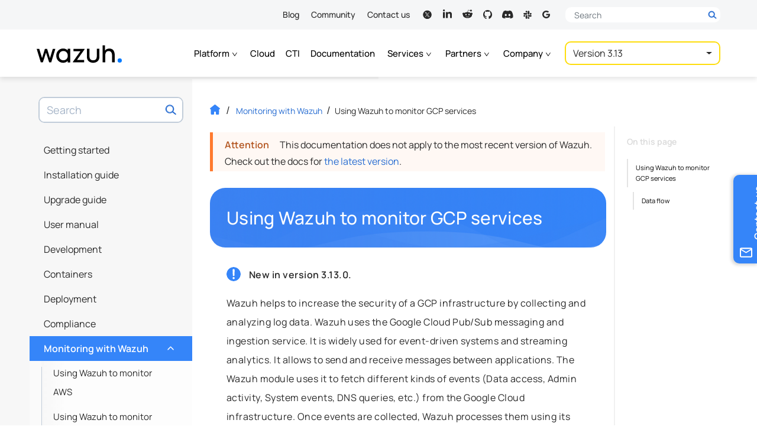

--- FILE ---
content_type: text/html
request_url: https://documentation.wazuh.com/3.13/gcp/index.html
body_size: 27721
content:


<!DOCTYPE html><html lang="en-US"class="auto-theme">
  <head>
    
    
    <meta name="robots" content="noindex" />
    
    <meta http-equiv="Content-Type" content="text/html; charset=UTF-8">
    <meta charset="UTF-8">
    <meta name="author" content="Wazuh">
    <meta name="viewport" content="width=device-width, initial-scale=1.0">
    
    <meta name="color-scheme" content="dark light">
    <meta name="generator" content="Docutils 0.18.1: http://docutils.sourceforge.net/" />
<meta content="Discover how Wazuh can help you to monitor your Google Cloud Platform (GCP) infrastructure." name="description" />
<meta property="og:image" content="https://documentation.wazuh.com/current/_static/images/wazuh-docs-card.png">
    <meta property="og:url" content="https://documentation.wazuh.com/current/gcp/index.html">
    <meta property="og:type" content="website">
    <meta property="og:title" content="Using Wazuh to monitor GCP services - Monitoring with Wazuh">
    <meta property="og:description" content="User manual, installation and configuration guides. Learn how to get the most out of the Wazuh platform.">
    <meta name="twitter:card" content="summary_large_image">
    <meta name="twitter:site" content="@wazuh">
    <meta name="twitter:creator" content="@wazuh">
    <meta name="twitter:title" content="Using Wazuh to monitor GCP services - Monitoring with Wazuh">
    <meta name="twitter:description" content="User manual, installation and configuration guides. Learn how to get the most out of the Wazuh platform.">
    <meta name="twitter:image" content="https://documentation.wazuh.com/current/_static/images/wazuh-docs-card.png">
    <title>Using Wazuh to monitor GCP services - Monitoring with Wazuh</title>
    <style media="prefers-color-scheme: light">
      html, body {
        color: black;
        background-color: #fff;
      }
    </style>  
    <style media="prefers-color-scheme: dark">
      html, body {
        background-color: #2b303a!important;
      }
    </style>
    <script>
    let prefersDarkScheme=window.matchMedia("(prefers-color-scheme: dark)"),currentTheme=document.documentElement.classList.contains("auto-theme")?"":localStorage.getItem("theme");"dark"==currentTheme||"light"!=currentTheme&&prefersDarkScheme.matches?document.documentElement.classList.toggle("dark-theme"):document.documentElement.classList.toggle("light-theme");
    </script>
  <style type="text/css">@font-face{font-family:Manrope;font-style:normal;font-weight:400;font-display:swap;src:url("https://fonts.gstatic.com/s/manrope/v8/xn7gYHE41ni1AdIRggmxSuXd.woff2") format("woff2");unicode-range:U+0100-024F,U+0259,U+1E00-1EFF,U+2020,U+20A0-20AB,U+20AD-20CF,U+2113,U+2C60-2C7F,U+A720-A7FF}@font-face{font-family:Manrope;font-style:normal;font-weight:400;font-display:swap;src:url("https://fonts.gstatic.com/s/manrope/v8/xn7gYHE41ni1AdIRggexSg.woff2") format("woff2");unicode-range:U+0000-00FF,U+0131,U+0152-0153,U+02BB-02BC,U+02C6,U+02DA,U+02DC,U+2000-206F,U+2074,U+20AC,U+2122,U+2191,U+2193,U+2212,U+2215,U+FEFF,U+FFFD}@font-face{font-family:Manrope;font-style:normal;font-weight:500;font-display:swap;src:url("https://fonts.gstatic.com/s/manrope/v8/xn7gYHE41ni1AdIRggmxSuXd.woff2") format("woff2");unicode-range:U+0100-024F,U+0259,U+1E00-1EFF,U+2020,U+20A0-20AB,U+20AD-20CF,U+2113,U+2C60-2C7F,U+A720-A7FF}@font-face{font-family:Manrope;font-style:normal;font-weight:500;font-display:swap;src:url("https://fonts.gstatic.com/s/manrope/v8/xn7gYHE41ni1AdIRggexSg.woff2") format("woff2");unicode-range:U+0000-00FF,U+0131,U+0152-0153,U+02BB-02BC,U+02C6,U+02DA,U+02DC,U+2000-206F,U+2074,U+20AC,U+2122,U+2191,U+2193,U+2212,U+2215,U+FEFF,U+FFFD}@font-face{font-family:Manrope;font-style:normal;font-weight:600;font-display:swap;src:url("https://fonts.gstatic.com/s/manrope/v8/xn7gYHE41ni1AdIRggmxSuXd.woff2") format("woff2");unicode-range:U+0100-024F,U+0259,U+1E00-1EFF,U+2020,U+20A0-20AB,U+20AD-20CF,U+2113,U+2C60-2C7F,U+A720-A7FF}@font-face{font-family:Manrope;font-style:normal;font-weight:600;font-display:swap;src:url("https://fonts.gstatic.com/s/manrope/v8/xn7gYHE41ni1AdIRggexSg.woff2") format("woff2");unicode-range:U+0000-00FF,U+0131,U+0152-0153,U+02BB-02BC,U+02C6,U+02DA,U+02DC,U+2000-206F,U+2074,U+20AC,U+2122,U+2191,U+2193,U+2212,U+2215,U+FEFF,U+FFFD}@font-face{font-family:"Fira Mono";font-style:normal;font-weight:400;font-display:swap;src:url("https://fonts.gstatic.com/s/firamono/v9/N0bX2SlFPv1weGeLZDtgKP7SodY.woff2") format("woff2");unicode-range:U+0100-024F,U+0259,U+1E00-1EFF,U+2020,U+20A0-20AB,U+20AD-20CF,U+2113,U+2C60-2C7F,U+A720-A7FF}@font-face{font-family:"Fira Mono";font-style:normal;font-weight:400;font-display:swap;src:url("https://fonts.gstatic.com/s/firamono/v9/N0bX2SlFPv1weGeLZDtgJv7S.woff2") format("woff2");unicode-range:U+0000-00FF,U+0131,U+0152-0153,U+02BB-02BC,U+02C6,U+02DA,U+02DC,U+2000-206F,U+2074,U+20AC,U+2122,U+2191,U+2193,U+2212,U+2215,U+FEFF,U+FFFD}@font-face{font-family:"Fira Mono";font-style:normal;font-weight:500;font-display:swap;src:url("https://fonts.gstatic.com/s/firamono/v9/N0bS2SlFPv1weGeLZDto1d3HkPfUWZA.woff2") format("woff2");unicode-range:U+0100-024F,U+0259,U+1E00-1EFF,U+2020,U+20A0-20AB,U+20AD-20CF,U+2113,U+2C60-2C7F,U+A720-A7FF}@font-face{font-family:"Fira Mono";font-style:normal;font-weight:500;font-display:swap;src:url("https://fonts.gstatic.com/s/firamono/v9/N0bS2SlFPv1weGeLZDto1d3HnvfU.woff2") format("woff2");unicode-range:U+0000-00FF,U+0131,U+0152-0153,U+02BB-02BC,U+02C6,U+02DA,U+02DC,U+2000-206F,U+2074,U+20AC,U+2122,U+2191,U+2193,U+2212,U+2215,U+FEFF,U+FFFD}</style>
    <link rel="search" title="Search" href="../search.html"/>
    <link rel="top" title="Wazuh documentation" href="../index.html"/>
    <link rel="up" title="Monitoring with Wazuh" href="../monitoring.html"/>
    <link rel="next" title="Prerequisites" href="prerequisites/index.html"/>
    <link rel="prev" title="Monitoring containers activity" href="../docker-monitor/monitoring_containers_activity.html"/>
    <link rel="stylesheet" href="../_static/css/min/bootstrap.min.css?ver=1741726719.7176108" type="text/css"><link rel="stylesheet" href="../_static/wazuh-doc-images/min/wazuh-light-box.min.css" type="text/css"><link rel="stylesheet" href="../_static/css/min/wazuh-documentation.min.css?ver=1757509301.1866498" type="text/css"><link rel="icon" href="../_static/images/favicon.ico?v=1761749279.2787666"/><!-- Google Tag Manager -->
    <script>(function(w,d,s,l,i){w[l]=w[l]||[];w[l].push({'gtm.start':
    new Date().getTime(),event:'gtm.js'});var f=d.getElementsByTagName(s)[0],
    j=d.createElement(s),dl=l!='dataLayer'?'&l='+l:'';j.async=true;j.src=
    'https://www.googletagmanager.com/gtm.js?id='+i+dl;f.parentNode.insertBefore(j,f);
    })(window,document,'script','dataLayer','GTM-N3CGZND');</script>
      <!-- End Google Tag Manager --></head><body class="document no-latest-docs pre-v3"  data-path="gcp/index"><!-- Google Tag Manager (noscript) -->
    <noscript><iframe src="https://www.googletagmanager.com/ns.html?id=GTM-N3CGZND"
    height="0" width="0" style="display:none;visibility:hidden"></iframe></noscript>
    <!-- End Google Tag Manager (noscript) -->
<header id="header">
  <div class="nav-top">
    <div class="container">
      <nav>
        <ul>
          <li><a href="https://wazuh.com/blog/" target="_blank" rel="noreferrer noopener">Blog</a></li>
          <li><a href="https://wazuh.com/community/" target="_blank" rel="noreferrer noopener">Community</a></li>
          <li><a href="https://wazuh.com/contact-us/" target="_blank" rel="noreferrer noopener">Contact us</a></li>
        </ul>
        <ul class="social-links nav">
          <li class="rrss nav-item"><a class="nav-link" title="Wazuh on X" aria-label="Wazuh on X" target="_blank" href="https://x.com/wazuh" rel="noreferrer noopener"><svg><use xlink:href="#ico-twitter"></use></svg><span class="visually-hidden">X</span></a></li>
          <li class="rrss nav-item"><a class="nav-link" title="Wazuh on LinkedIn" aria-label="Wazuh on LinkedIn" target="_blank" href="https://www.linkedin.com/company/wazuh" rel="noreferrer noopener"><svg><use xlink:href="#ico-linkedin"></use></svg><span class="visually-hidden">LinkedIn</span></a></li>
          <li class="rrss nav-item"><a class="nav-link" title="Wazuh on Reddit" aria-label="Wazuh on Reddit" target="_blank" href="https://www.reddit.com/r/Wazuh/" rel="noreferrer noopener"><svg><use xlink:href="#ico-reddit"></use></svg><span class="visually-hidden">Reddit</span></a></li>
          <li class="rrss nav-item"><a class="nav-link" title="Wazuh on Github" aria-label="Wazuh on Github" target="_blank" href="https://github.com/wazuh" rel="noreferrer noopener"><svg><use xlink:href="#ico-github"></use></svg><span class="visually-hidden">GitHub</span></a></a></li>
          <li class="rrss nav-item"><a class="nav-link" title="Join us on Discord" aria-label="Join us on Discord" target="_blank" href="https://wazuh.com/community/join-us-on-discord/" rel="noreferrer noopener"><svg><use xlink:href="#ico-discord"></use></svg><span class="visually-hidden">Discord</span></a></li>
          <li class="rrss nav-item"><a class="nav-link" title="Join us on Slack" aria-label="Join us on Slack" target="_blank" href="https://wazuh.com/community/join-us-on-slack/" rel="noreferrer noopener"><svg><use xlink:href="#ico-slack"></use></svg><span class="visually-hidden">Slack</span></a></li>
          <li class="rrss nav-item"><a class="nav-link" title="Subscribe to our mailing list" aria-label="Subscribe to our mailing list" target="_blank" href="mailto:wazuh+subscribe@googlegroups.com" rel="noreferrer noopener"><svg><use xlink:href="#ico-mailinglist"></use></svg><span class="visually-hidden">Mailing list</span></a></li>
        </ul>
      </nav>
      <div class="desktop-search-form">
        <div class="header-search collapsed">
          <form method="get" action="https://wazuh.com/">
            <div class="search-input-wrapper-container">
              <div class="search-input-wrapper">
                <label aria-label="Search here">
                  <span class="visually-hidden">Search here</span>
                  <input autocomplete="off" type="text" class="form-control" name="s" placeholder="Search">
                  <button type="submit" class="d-block">
                    <svg width="31" height="31"><use xlink:href="#search-header"></use></svg>
                  </button>
                  <button type="button" class="btn-close d-none">
                    <span class="visually-hidden">Close</span>
                  </button>
                </label>
                <button type="submit" class="d-none">
                  <span class="visually-hidden">Search</span>
                  <svg width="31" height="31"><use xlink:href="#search-header"></use></svg>
                </button>
              </div>
            </div>
          </form>
        </div>
      </div>
    </div>
  </div>

  <nav class="nav-main"> 
    <div class="container">
      <div class="mobile-primary-header navbar navbar-expand-xl d-flex">
        <div class="container">
            <div class="navbar-brand">
    <a class="logo-link docs d-flex align-items-baseline" href="https://wazuh.com" target="_blank" rel="noreferrer noopener">
      <span class="visually-hidden">Wazuh</span>
      <svg xmlns="http://www.w3.org/2000/svg" xmlns:xlink="http://www.w3.org/1999/xlink" version="1.1" width="173" height="36" viewBox="0 0 2214 455" xml:space="preserve">
        <g transform="matrix(1 0 0 1 1096.56 263)">
          <g>
            <g transform="matrix(1 0 0 1 -853.6 5.59)" id="l_w">
              <polygon style="stroke: none; stroke-width: 1; stroke-dasharray: none; stroke-linecap: butt; stroke-dashoffset: 0; stroke-linejoin: miter; stroke-miterlimit: 4; fill-rule: nonzero; opacity: 1;" points="102.79,64.95 29.21,-174.21 -28.88,-174.21 -102.48,64.95 -175.41,-174.37 -242.23,-174.37 -135.72,174.37 -81.5,174.37 0.17,-78.03 81.5,174.37 135.72,174.37 242.23,-174.21 175.74,-174.21 "></polygon>
            </g>
            <g transform="matrix(1 0 0 1 -4.02 5.67)" id="l_a">
              <polygon style="stroke: none; stroke-width: 1; stroke-dasharray: none; stroke-linecap: butt; stroke-dashoffset: 0; stroke-linejoin: miter; stroke-miterlimit: 4; fill-rule: nonzero; opacity: 1;" points="-134.41,-113.94 45.34,-113.94 -152.5,163.62 -152.5,174.29 142.83,174.29 142.83,113.94 -45.01,113.94 152.5,-163.31 152.5,-174.29 -134.41,-174.29 "></polygon>
              </g>
            <g transform="matrix(1 0 0 1 -405.16 5.95)" id="l_z">
              <path style="stroke: none; stroke-width: 1; stroke-dasharray: none; stroke-linecap: butt; stroke-dashoffset: 0; stroke-linejoin: miter; stroke-miterlimit: 4; fill-rule: nonzero; opacity: 1;" transform=" translate(-938.4, -545.95)" d="M 1052.639 408.128 c -29.888 -31.188 -70.664 -47.599 -118.641 -47.599 c -101.53 0 -178.083 79.72 -178.083 185.428 c 0 105.697 76.553 185.405 178.083 185.405 c 47.865 0 88.642 -16.31 118.641 -47.287 v 39.977 h 68.243 V 367.863 h -68.243 V 408.128 z M 940.953 667.143 c -67.02 0 -115.686 -50.965 -115.686 -121.185 c 0 -69.998 48.665 -120.807 115.686 -120.807 c 66.82 0 115.33 50.81 115.33 120.807 C 1056.283 616.178 1007.774 667.143 940.953 667.143 z" stroke-linecap="round"></path>
            </g>
            <g transform="matrix(1 0 0 1 371.69 9.61)" id="l_u">
              <path style="stroke: none; stroke-width: 1; stroke-dasharray: none; stroke-linecap: butt; stroke-dashoffset: 0; stroke-linejoin: miter; stroke-miterlimit: 4; fill-rule: nonzero; opacity: 1;" transform=" translate(-1715.24, -549.61)" d="M 1809.883 568.668 c 0 62.576 -34.443 98.475 -94.464 98.475 c -60.243 0 -94.797 -35.899 -94.797 -98.475 V 367.863 h -68.265 v 206.294 c 0 116.03 87.842 157.206 163.062 157.206 c 75.064 0 162.706 -41.176 162.706 -157.206 V 367.863 h -68.242 V 568.668 z" stroke-linecap="round"></path>
            </g>
            <g transform="matrix(1 0 0 1 775.51 -41.04)" id="l_h">
              <path style="stroke: none; stroke-width: 1; stroke-dasharray: none; stroke-linecap: butt; stroke-dashoffset: 0; stroke-linejoin: miter; stroke-miterlimit: 4; fill-rule: nonzero; opacity: 1;" transform=" translate(-2119.06, -498.96)" d="M 2272.846 488.87 c -1.933 -14.211 -5.6 -28.733 -10.977 -43.577 c -5.378 -14.844 -13.177 -28.566 -23.399 -41.154 c -10.222 -12.577 -23.51 -22.744 -39.843 -30.499 c -16.355 -7.744 -36.599 -11.611 -60.687 -11.611 c -31.421 0 -58.198 6.778 -80.353 20.333 c -13.567 8.293 -25.174 18.601 -34.865 30.88 V 277.955 h -60.354 v 442.009 h 68.42 V 538.569 c 0 -20.655 2.311 -38.188 6.933 -52.609 c 4.644 -14.411 10.978 -26.033 19.044 -34.855 c 8.066 -8.822 17.488 -15.222 28.243 -19.199 c 10.755 -3.989 22.155 -5.978 34.221 -5.978 c 18.489 0 33.51 3.766 45.021 11.3 s 20.444 17.422 26.777 29.688 c 6.355 12.266 10.666 25.555 12.911 39.866 c 2.267 14.311 3.4 28.232 3.4 41.788 v 171.395 h 68.42 V 526.303 C 2275.758 515.547 2274.78 503.07 2272.846 488.87 z" stroke-linecap="round"></path>
            </g>
            <g transform="matrix(1 0 0 1 1062.43 131.88)" id="l_dot">
              <circle style="stroke: none; stroke-width: 1; stroke-dasharray: none; stroke-linecap: butt; stroke-dashoffset: 0; stroke-linejoin: miter; stroke-miterlimit: 4; fill: rgb(0,122,255); fill-rule: nonzero; opacity: 1;" cx="0" cy="0" r="55.013"></circle>
            </g>
          </g>
        </g>
      </svg>
      

    </a>

  </div>
          
          <div class="toggle-buttons d-flex d-xl-none">
            <button class="navbar-toggler search-toggler" type="button" data-bs-toggle="collapse" data-bs-target="#search-box-wrapper" aria-controls="search-box-wrapper" aria-expanded="false" aria-label="Toggle search bar">
              <span class="search-toggler-icon"></span>
            </button>
            <button class="navbar-toggler" type="button" data-bs-toggle="collapse" data-bs-target="#global-toc" aria-controls="global-toc" aria-expanded="false" aria-label="Toggle navigation">
              <span class="navbar-toggler-icon"></span>
            </button>
          </div>
          
        </div>
      </div>
    
      <div class="mobile-secondary-header version-zone">
        <div class="container">
          
            <ul class="navbar-nav">
              <li class="nav-item dropdown">
                <a class="nav-link dropdown-toggle" href="#" id="dropdown-platform" role="button" data-bs-toggle="dropdown" aria-haspopup="true" aria-expanded="false">Platform
                  <b class="caret d-inline d-sm-none"></b>
                  <svg class="d-none d-sm-inline"><use xlink:href="#menu-chevron" /></svg>
                </a>
                <ul class="dropdown-menu" aria-labelledby="dropdown-platform">
                  <li class="nav-item">
                    <a class="dropdown-item" href="https://wazuh.com/platform/overview/" target="_blank" rel="noreferrer noopener">Overview</a>
                  </li>
                  <li class="nav-item">
                    <a class="dropdown-item" href="https://wazuh.com/platform/xdr/" target="_blank" rel="noreferrer noopener">XDR</a>
                  </li>
                  <li class="nav-item">
                    <a class="dropdown-item" href="https://wazuh.com/platform/siem/" target="_blank" rel="noreferrer noopener">SIEM</a>
                  </li>
                </ul>
              </li>
              <li class="nav-item">
                <a class="nav-link" href="https://wazuh.com/cloud/" target="_blank" rel="noreferrer noopener">Cloud</a>
              </li>
              <li class="nav-item">
                <a class="nav-link" href="https://cti.wazuh.com/" target="_blank" rel="noreferrer noopener">CTI</a>
              </li>
              <li class="nav-item">
                <a class="nav-link active" href="https://documentation.wazuh.com/current/index.html">Documentation</a>
              </li>
              <li class="nav-item dropdown">
                <a class="nav-link dropdown-toggle" href="#" id="dropdown-services" role="button" data-bs-toggle="dropdown" aria-haspopup="true" aria-expanded="false">Services
                  <b class="caret d-inline d-sm-none"></b>
                  <svg class="d-none d-sm-inline"><use xlink:href="#menu-chevron" /></svg>
                </a>
                <ul class="dropdown-menu" aria-labelledby="dropdown-services">
                  <li class="nav-item">
                    <a class="dropdown-item" href="https://wazuh.com/services/professional-support/" target="_blank" rel="noreferrer noopener">Professional support</a>
                  </li>
                  <li class="nav-item">
                    <a class="dropdown-item" href="https://wazuh.com/services/consulting-services/" target="_blank" rel="noreferrer noopener">Consulting services</a>
                  </li>
                  <li class="nav-item">
                    <a class="dropdown-item" href="https://wazuh.com/services/training-courses/" target="_blank" rel="noreferrer noopener">Training courses</a>
                  </li>
                </ul>
              </li>
              <li class="nav-item dropdown">
                <a class="nav-link dropdown-toggle" href="#" id="dropdown-partners" role="button" data-bs-toggle="dropdown" aria-haspopup="true" aria-expanded="false">Partners
                  <b class="caret d-inline d-sm-none"></b>
                  <svg class="d-none d-sm-inline"><use xlink:href="#menu-chevron" /></svg>
                </a>
                <ul class="dropdown-menu" aria-labelledby="dropdown-partners">
                  <li class="nav-item">
                    <a class="dropdown-item" href="https://wazuh.com/partners/" target="_blank" rel="noreferrer noopener">Become a partner</a>
                  </li>
                  <li class="nav-item">
                    <a class="dropdown-item" href="https://wazuh.com/partners/find-a-partner/" target="_blank" rel="noreferrer noopener">Find a partner</a>
                  </li>
                </ul>
              </li>
              <li class="nav-item dropdown">
                <a class="nav-link dropdown-toggle" href="#" id="dropdown-company" role="button" data-bs-toggle="dropdown" aria-haspopup="true" aria-expanded="false">Company
                  <b class="caret d-inline d-sm-none"></b> 
                  <svg class="d-none d-sm-inline"><use xlink:href="#menu-chevron" /></svg>
                </a>
                <ul class="dropdown-menu" aria-labelledby="dropdown-company">
                  <li class="nav-item">
                    <a class="dropdown-item" href="https://wazuh.com/our-customers/" target="_blank" rel="noreferrer noopener">Customers</a>
                  </li>
                  <li class="nav-item">
                    <a class="dropdown-item" href="https://wazuh.com/about-us/" target="_blank" rel="noreferrer noopener">About us</a>
                  </li>
                  <li class="nav-item">
                    <a class="dropdown-item" href="https://wazuh.com/our-team/" target="_blank" rel="noreferrer noopener">Our team</a>
                  </li>
                  <li class="nav-item">
                    <a class="dropdown-item" href="https://wazuh.com/resources/" target="_blank" rel="noreferrer noopener">Resources</a>
                  </li>
                </ul>
              </li>

              
            </ul>
              
            
            


<div id="version-selector" class="btn-group">
  <button type="button" class="btn dropdown-btn dropdown-toggle" data-bs-toggle="dropdown" aria-haspopup="true" data-flip="false" aria-expanded="false">
  <span class="current"></span>
  </button>
  <ul class="dropdown-menu dropdown-menu-right"></ul>
</div>

            
          
        </div>
      </div>
    </div>
  </nav>
</header>

<div class="contact-side-tab">
  <form target="_blank" name="contact_us_form" action="https://wazuh.com/contact-us/" method="post">
    <input type="hidden" name="preselect" value="support">
    <button type="submit" class="btn vertical-text">
      <span class="text">Contact us</span>
      <svg class="ícon icon-envelope"><use xlink:href="#ico-envelope-contact"/></svg>
    </button>
  </form>
</div>
<div class="inner-body">
      <div id="left-sidebar" class="sidebar">
  <div class="sidebar-container">
    
    <div id="search-box-wrapper" class="collapse navbar-collapse">
    <div class="search-box" role="search">
  <form method="get" class="search-form" action="../search.html" id="search-form">
    <label class="visually-hidden" for="search-input">Search term</label>
    
    <input id="search-input" type="text" class="form-control" name="q" placeholder="Search"></input>
    
    <span id="search-btn-label" class="visually-hidden">Search now!</span>
    <button aria-labelledby="search-btn-label" type="submit" class="btn-search"></button>
    <input type="hidden" name="check_keywords" value="yes" />
    <input type="hidden" name="area" value="default" />
  </form>
</div>
    </div>
    <nav id="global-toc" class="collapse navbar-collapse">
      <ul class="current">
<li class="toctree-l1"><a class="reference internal" href="../getting-started/index.html">Getting started</a><ul>
<li class="toctree-l2"><a class="reference internal" href="../getting-started/components/index.html">Components</a><ul>
<li class="toctree-l3"><a class="reference internal" href="../getting-started/components/wazuh_agent.html">Wazuh agent</a></li>
<li class="toctree-l3"><a class="reference internal" href="../getting-started/components/wazuh_server.html">Wazuh server</a></li>
<li class="toctree-l3"><a class="reference internal" href="../getting-started/components/elastic_stack.html">Elastic Stack</a></li>
</ul>
</li>
<li class="toctree-l2"><a class="reference internal" href="../getting-started/architecture.html">Architecture</a></li>
<li class="toctree-l2"><a class="reference internal" href="../getting-started/use_cases/index.html">Use cases</a><ul>
<li class="toctree-l3"><a class="reference internal" href="../getting-started/use_cases/log_analysis.html">Log data analysis</a></li>
<li class="toctree-l3"><a class="reference internal" href="../getting-started/use_cases/file_integrity.html">File integrity monitoring</a></li>
<li class="toctree-l3"><a class="reference internal" href="../getting-started/use_cases/rootkits_detection.html">Rootkits detection</a></li>
<li class="toctree-l3"><a class="reference internal" href="../getting-started/use_cases/active_response.html">Active response</a></li>
<li class="toctree-l3"><a class="reference internal" href="../getting-started/use_cases/configuration_assessment.html">Configuration assessment</a></li>
<li class="toctree-l3"><a class="reference internal" href="../getting-started/use_cases/system_inventory.html">System inventory</a></li>
<li class="toctree-l3"><a class="reference internal" href="../getting-started/use_cases/vulnerability_detection.html">Vulnerability detection</a></li>
<li class="toctree-l3"><a class="reference internal" href="../getting-started/use_cases/cloud_security.html">Cloud security monitoring</a></li>
<li class="toctree-l3"><a class="reference internal" href="../getting-started/use_cases/containers_security.html">Containers security monitoring</a></li>
<li class="toctree-l3"><a class="reference internal" href="../getting-started/use_cases/regulatory_compliance.html">Regulatory compliance</a></li>
</ul>
</li>
</ul>
</li>
<li class="toctree-l1"><a class="reference internal" href="../installation-guide/index.html">Installation guide</a><ul>
<li class="toctree-l2"><a class="reference internal" href="../installation-guide/installing-wazuh-manager/index.html">Installing Wazuh server</a><ul>
<li class="toctree-l3"><a class="reference internal" href="../installation-guide/installing-wazuh-manager/linux/amazon/index.html">Amazon Linux</a><ul>
<li class="toctree-l4"><a class="reference internal" href="../installation-guide/installing-wazuh-manager/linux/amazon/wazuh_server_packages_amazon.html">Amazon Linux from packages</a></li>
<li class="toctree-l4"><a class="reference internal" href="../installation-guide/installing-wazuh-manager/linux/amazon/wazuh_server_sources_amazon.html">Amazon Linux from sources</a></li>
</ul>
</li>
<li class="toctree-l3"><a class="reference internal" href="../installation-guide/installing-wazuh-manager/linux/centos/index.html">CentOS</a><ul>
<li class="toctree-l4"><a class="reference internal" href="../installation-guide/installing-wazuh-manager/linux/centos/wazuh_server_packages_centos.html">CentOS from packages</a></li>
<li class="toctree-l4"><a class="reference internal" href="../installation-guide/installing-wazuh-manager/linux/centos/wazuh_server_sources_centos.html">CentOS from sources</a></li>
</ul>
</li>
<li class="toctree-l3"><a class="reference internal" href="../installation-guide/installing-wazuh-manager/linux/debian/index.html">Debian</a><ul>
<li class="toctree-l4"><a class="reference internal" href="../installation-guide/installing-wazuh-manager/linux/debian/wazuh_server_packages_deb.html">Debian from packages</a></li>
<li class="toctree-l4"><a class="reference internal" href="../installation-guide/installing-wazuh-manager/linux/debian/wazuh_server_sources_deb.html">Debian from sources</a></li>
</ul>
</li>
<li class="toctree-l3"><a class="reference internal" href="../installation-guide/installing-wazuh-manager/linux/fedora/index.html">Fedora</a><ul>
<li class="toctree-l4"><a class="reference internal" href="../installation-guide/installing-wazuh-manager/linux/fedora/wazuh_server_packages_fedora.html">Fedora from packages</a></li>
<li class="toctree-l4"><a class="reference internal" href="../installation-guide/installing-wazuh-manager/linux/fedora/wazuh_server_sources_fedora.html">Fedora from sources</a></li>
</ul>
</li>
<li class="toctree-l3"><a class="reference internal" href="../installation-guide/installing-wazuh-manager/linux/opensuse/index.html">OpenSUSE</a><ul>
<li class="toctree-l4"><a class="reference internal" href="../installation-guide/installing-wazuh-manager/linux/opensuse/wazuh_server_packages_opensuse.html">OpenSUSE from packages</a></li>
<li class="toctree-l4"><a class="reference internal" href="../installation-guide/installing-wazuh-manager/linux/opensuse/wazuh_server_sources_opensuse.html">OpenSUSE from sources</a></li>
</ul>
</li>
<li class="toctree-l3"><a class="reference internal" href="../installation-guide/installing-wazuh-manager/linux/oracle/index.html">Oracle Linux</a><ul>
<li class="toctree-l4"><a class="reference internal" href="../installation-guide/installing-wazuh-manager/linux/oracle/wazuh_server_packages_oracle.html">Oracle Linux from packages</a></li>
<li class="toctree-l4"><a class="reference internal" href="../installation-guide/installing-wazuh-manager/linux/oracle/wazuh_server_sources_oracle.html">Oracle Linux from sources</a></li>
</ul>
</li>
<li class="toctree-l3"><a class="reference internal" href="../installation-guide/installing-wazuh-manager/linux/rhel/index.html">Red Hat Enterprise Linux</a><ul>
<li class="toctree-l4"><a class="reference internal" href="../installation-guide/installing-wazuh-manager/linux/rhel/wazuh_server_packages_rhel.html">Red Hat Enterprise Linux from packages</a></li>
<li class="toctree-l4"><a class="reference internal" href="../installation-guide/installing-wazuh-manager/linux/rhel/wazuh_server_sources_rhel.html">Red Hat Enterprise Linux from sources</a></li>
</ul>
</li>
<li class="toctree-l3"><a class="reference internal" href="../installation-guide/installing-wazuh-manager/linux/suse/index.html">SUSE</a><ul>
<li class="toctree-l4"><a class="reference internal" href="../installation-guide/installing-wazuh-manager/linux/suse/wazuh_server_packages_suse.html">SUSE from packages</a></li>
<li class="toctree-l4"><a class="reference internal" href="../installation-guide/installing-wazuh-manager/linux/suse/wazuh_server_sources_suse.html">SUSE from sources</a></li>
</ul>
</li>
<li class="toctree-l3"><a class="reference internal" href="../installation-guide/installing-wazuh-manager/linux/ubuntu/index.html">Ubuntu</a><ul>
<li class="toctree-l4"><a class="reference internal" href="../installation-guide/installing-wazuh-manager/linux/ubuntu/wazuh_server_packages_ubuntu.html">Ubuntu from packages</a></li>
<li class="toctree-l4"><a class="reference internal" href="../installation-guide/installing-wazuh-manager/linux/ubuntu/wazuh_server_sources_ubuntu.html">Ubuntu from sources</a></li>
</ul>
</li>
</ul>
</li>
<li class="toctree-l2"><a class="reference internal" href="../installation-guide/installing-elastic-stack/index.html">Installing Elastic Stack</a><ul>
<li class="toctree-l3"><a class="reference internal" href="../installation-guide/installing-elastic-stack/elastic_server_rpm.html">Install Elastic Stack with RPM packages</a></li>
<li class="toctree-l3"><a class="reference internal" href="../installation-guide/installing-elastic-stack/elastic_server_deb.html">Install Elastic Stack with Debian packages</a></li>
<li class="toctree-l3"><a class="reference internal" href="../installation-guide/installing-elastic-stack/protect-installation/index.html">Protect your data in the Elastic Stack</a><ul>
<li class="toctree-l4"><a class="reference internal" href="../installation-guide/installing-elastic-stack/protect-installation/xpack.html">X-Pack</a></li>
<li class="toctree-l4"><a class="reference internal" href="../installation-guide/installing-elastic-stack/protect-installation/searchguard.html">Search Guard</a></li>
<li class="toctree-l4"><a class="reference internal" href="../installation-guide/installing-elastic-stack/protect-installation/kibana_ssl.html">NGINX SSL and authentication for Kibana</a></li>
</ul>
</li>
<li class="toctree-l3"><a class="reference internal" href="../installation-guide/installing-elastic-stack/transform_logstash.html">Transform your data with Logstash</a></li>
<li class="toctree-l3"><a class="reference internal" href="../installation-guide/installing-elastic-stack/elastic_tuning.html">Elasticsearch tuning</a></li>
<li class="toctree-l3"><a class="reference internal" href="../installation-guide/installing-elastic-stack/configure-elasticsearch-cluster.html">Configure Elasticsearch cluster</a></li>
</ul>
</li>
<li class="toctree-l2"><a class="reference internal" href="../installation-guide/installing-wazuh-agent/index.html">Installing Wazuh agent</a><ul>
<li class="toctree-l3"><a class="reference internal" href="../installation-guide/installing-wazuh-agent/aix/index.html">AIX</a><ul>
<li class="toctree-l4"><a class="reference internal" href="../installation-guide/installing-wazuh-agent/aix/wazuh_agent_package_aix.html">AIX from package</a></li>
<li class="toctree-l4"><a class="reference internal" href="../installation-guide/installing-wazuh-agent/aix/wazuh_agent_sources_aix.html">AIX from sources</a></li>
</ul>
</li>
<li class="toctree-l3"><a class="reference internal" href="../installation-guide/installing-wazuh-agent/hpux/index.html">HP-UX</a><ul>
<li class="toctree-l4"><a class="reference internal" href="../installation-guide/installing-wazuh-agent/hpux/wazuh_agent_package_hpux.html">HP-UX from package</a></li>
<li class="toctree-l4"><a class="reference internal" href="../installation-guide/installing-wazuh-agent/hpux/wazuh_agent_sources_hpux.html">HP-UX from sources</a></li>
</ul>
</li>
<li class="toctree-l3"><a class="reference internal" href="../installation-guide/installing-wazuh-agent/linux/index.html">Linux</a><ul>
<li class="toctree-l4"><a class="reference internal" href="../installation-guide/installing-wazuh-agent/linux/amazon1-or-greater/index.html">Amazon Linux</a><ul>
<li class="toctree-l5"><a class="reference internal" href="../installation-guide/installing-wazuh-agent/linux/amazon1-or-greater/wazuh_agent_package_amazon.html">Amazon Linux from package</a></li>
<li class="toctree-l5"><a class="reference internal" href="../installation-guide/installing-wazuh-agent/linux/amazon1-or-greater/wazuh_agent_sources_amazon.html">Amazon Linux from sources</a></li>
</ul>
</li>
<li class="toctree-l4"><a class="reference internal" href="../installation-guide/installing-wazuh-agent/linux/centos5/index.html">CentOS 5</a><ul>
<li class="toctree-l5"><a class="reference internal" href="../installation-guide/installing-wazuh-agent/linux/centos5/wazuh_agent_package_centos5.html">CentOS 5 from package</a></li>
</ul>
</li>
<li class="toctree-l4"><a class="reference internal" href="../installation-guide/installing-wazuh-agent/linux/centos6-or-greater/index.html">CentOS 6 or greater</a><ul>
<li class="toctree-l5"><a class="reference internal" href="../installation-guide/installing-wazuh-agent/linux/centos6-or-greater/wazuh_agent_package_centos6_or_greater.html">CentOS 6 or greater from package</a></li>
<li class="toctree-l5"><a class="reference internal" href="../installation-guide/installing-wazuh-agent/linux/centos6-or-greater/wazuh_agent_sources_centos6_or_greater.html">CentOS 6 or greater from sources</a></li>
</ul>
</li>
<li class="toctree-l4"><a class="reference internal" href="../installation-guide/installing-wazuh-agent/linux/debian7-or-greater/index.html">Debian</a><ul>
<li class="toctree-l5"><a class="reference internal" href="../installation-guide/installing-wazuh-agent/linux/debian7-or-greater/wazuh_agent_package_debian7_or_greater.html">Debian from package</a></li>
<li class="toctree-l5"><a class="reference internal" href="../installation-guide/installing-wazuh-agent/linux/debian7-or-greater/wazuh_agent_sources_debian7_or_greater.html">Debian from sources</a></li>
</ul>
</li>
<li class="toctree-l4"><a class="reference internal" href="../installation-guide/installing-wazuh-agent/linux/fedora22-or-greater/index.html">Fedora</a><ul>
<li class="toctree-l5"><a class="reference internal" href="../installation-guide/installing-wazuh-agent/linux/fedora22-or-greater/wazuh_agent_package_fedora22_or_greater.html">Fedora from package</a></li>
<li class="toctree-l5"><a class="reference internal" href="../installation-guide/installing-wazuh-agent/linux/fedora22-or-greater/wazuh_agent_sources_fedora22_or_greater.html">Fedora from sources</a></li>
</ul>
</li>
<li class="toctree-l4"><a class="reference internal" href="../installation-guide/installing-wazuh-agent/linux/opensuse42-leap-and-tumbleweed/index.html">OpenSUSE</a><ul>
<li class="toctree-l5"><a class="reference internal" href="../installation-guide/installing-wazuh-agent/linux/opensuse42-leap-and-tumbleweed/wazuh_agent_package_opensuse42_or_greater.html">OpenSUSE from package</a></li>
<li class="toctree-l5"><a class="reference internal" href="../installation-guide/installing-wazuh-agent/linux/opensuse42-leap-and-tumbleweed/wazuh_agent_sources_opensuse42_or_greater.html">OpenSUSE from sources</a></li>
</ul>
</li>
<li class="toctree-l4"><a class="reference internal" href="../installation-guide/installing-wazuh-agent/linux/oracle5/index.html">Oracle Linux 5</a><ul>
<li class="toctree-l5"><a class="reference internal" href="../installation-guide/installing-wazuh-agent/linux/oracle5/wazuh_agent_package_oracle5.html">Oracle Linux 5 from package</a></li>
</ul>
</li>
<li class="toctree-l4"><a class="reference internal" href="../installation-guide/installing-wazuh-agent/linux/oracle6-or-greater/index.html">Oracle Linux 6 or greater</a><ul>
<li class="toctree-l5"><a class="reference internal" href="../installation-guide/installing-wazuh-agent/linux/oracle6-or-greater/wazuh_agent_package_oracle6_or_greater.html">Oracle Linux 6 or greater from package</a></li>
<li class="toctree-l5"><a class="reference internal" href="../installation-guide/installing-wazuh-agent/linux/oracle6-or-greater/wazuh_agent_sources_oracle6_or_greater.html">Oracle Linux 6 or greater from sources</a></li>
</ul>
</li>
<li class="toctree-l4"><a class="reference internal" href="../installation-guide/installing-wazuh-agent/linux/rhel5/index.html">Red Hat Enterprise Linux 5</a><ul>
<li class="toctree-l5"><a class="reference internal" href="../installation-guide/installing-wazuh-agent/linux/rhel5/wazuh_agent_package_rhel5.html">Red Hat Enterprise Linux 5 from package</a></li>
</ul>
</li>
<li class="toctree-l4"><a class="reference internal" href="../installation-guide/installing-wazuh-agent/linux/rhel6-or-greater/index.html">Red Hat Enterprise Linux 6 or greater</a><ul>
<li class="toctree-l5"><a class="reference internal" href="../installation-guide/installing-wazuh-agent/linux/rhel6-or-greater/wazuh_agent_package_rhel6_or_greater.html">Red Hat Enterprise Linux 6 or greater from package</a></li>
<li class="toctree-l5"><a class="reference internal" href="../installation-guide/installing-wazuh-agent/linux/rhel6-or-greater/wazuh_agent_sources_rhel6_or_greater.html">Red Hat Enterprise Linux 6 or greater from sources</a></li>
</ul>
</li>
<li class="toctree-l4"><a class="reference internal" href="../installation-guide/installing-wazuh-agent/linux/suse11/index.html">SUSE 11</a><ul>
<li class="toctree-l5"><a class="reference internal" href="../installation-guide/installing-wazuh-agent/linux/suse11/wazuh_agent_package_suse11.html">SUSE 11 from package</a></li>
<li class="toctree-l5"><a class="reference internal" href="../installation-guide/installing-wazuh-agent/linux/suse11/wazuh_agent_sources_suse11.html">SUSE 11 from sources</a></li>
</ul>
</li>
<li class="toctree-l4"><a class="reference internal" href="../installation-guide/installing-wazuh-agent/linux/suse12/index.html">SUSE 12</a><ul>
<li class="toctree-l5"><a class="reference internal" href="../installation-guide/installing-wazuh-agent/linux/suse12/wazuh_agent_package_suse12.html">SUSE 12 from package</a></li>
<li class="toctree-l5"><a class="reference internal" href="../installation-guide/installing-wazuh-agent/linux/suse12/wazuh_agent_sources_suse12.html">SUSE 12 from sources</a></li>
</ul>
</li>
<li class="toctree-l4"><a class="reference internal" href="../installation-guide/installing-wazuh-agent/linux/ubuntu12.04-or-greater/index.html">Ubuntu</a><ul>
<li class="toctree-l5"><a class="reference internal" href="../installation-guide/installing-wazuh-agent/linux/ubuntu12.04-or-greater/wazuh_agent_package_ubuntu12.04_or_greater.html">Ubuntu from package</a></li>
<li class="toctree-l5"><a class="reference internal" href="../installation-guide/installing-wazuh-agent/linux/ubuntu12.04-or-greater/wazuh_agent_sources_ubuntu12.04_or_greater.html">Ubuntu from sources</a></li>
</ul>
</li>
</ul>
</li>
<li class="toctree-l3"><a class="reference internal" href="../installation-guide/installing-wazuh-agent/macos/index.html">macOS</a><ul>
<li class="toctree-l4"><a class="reference internal" href="../installation-guide/installing-wazuh-agent/macos/wazuh_agent_package_macos.html">macOS from package</a></li>
<li class="toctree-l4"><a class="reference internal" href="../installation-guide/installing-wazuh-agent/macos/wazuh_agent_sources_macos.html">macOS from sources</a></li>
</ul>
</li>
<li class="toctree-l3"><a class="reference internal" href="../installation-guide/installing-wazuh-agent/solaris/index.html">Solaris</a><ul>
<li class="toctree-l4"><a class="reference internal" href="../installation-guide/installing-wazuh-agent/solaris/solaris10/index.html">Solaris 10</a><ul>
<li class="toctree-l5"><a class="reference internal" href="../installation-guide/installing-wazuh-agent/solaris/solaris10/wazuh_agent_package_solaris10.html">Solaris 10 from package</a></li>
<li class="toctree-l5"><a class="reference internal" href="../installation-guide/installing-wazuh-agent/solaris/solaris10/wazuh_agent_sources_solaris10.html">Solaris 10 from sources</a></li>
</ul>
</li>
<li class="toctree-l4"><a class="reference internal" href="../installation-guide/installing-wazuh-agent/solaris/solaris11/index.html">Solaris 11</a><ul>
<li class="toctree-l5"><a class="reference internal" href="../installation-guide/installing-wazuh-agent/solaris/solaris11/wazuh_agent_package_solaris11.html">Solaris 11 from package</a></li>
<li class="toctree-l5"><a class="reference internal" href="../installation-guide/installing-wazuh-agent/solaris/solaris11/wazuh_agent_sources_solaris11.html">Solaris 11 from sources</a></li>
</ul>
</li>
</ul>
</li>
<li class="toctree-l3"><a class="reference internal" href="../installation-guide/installing-wazuh-agent/windows/index.html">Windows</a><ul>
<li class="toctree-l4"><a class="reference internal" href="../installation-guide/installing-wazuh-agent/windows/wazuh_agent_package_windows.html">Windows from package</a></li>
<li class="toctree-l4"><a class="reference internal" href="../installation-guide/installing-wazuh-agent/windows/wazuh_agent_sources_windows.html">Windows from sources</a></li>
</ul>
</li>
<li class="toctree-l3"><a class="reference internal" href="../installation-guide/installing-wazuh-agent/deployment_variables.html">Deployment variables</a><ul>
<li class="toctree-l4"><a class="reference internal" href="../installation-guide/installing-wazuh-agent/deployment_variables/deployment_variables_aix.html">Deployment variables for AIX</a></li>
<li class="toctree-l4"><a class="reference internal" href="../installation-guide/installing-wazuh-agent/deployment_variables/deployment_variables_linux.html">Deployment variables for Linux</a><ul>
<li class="toctree-l5"><a class="reference internal" href="../installation-guide/installing-wazuh-agent/deployment_variables/linux/deployment_variables_apt.html">Deployment variables for Linux using apt repository</a></li>
<li class="toctree-l5"><a class="reference internal" href="../installation-guide/installing-wazuh-agent/deployment_variables/linux/deployment_variables_dnf.html">Deployment variables for Linux using dnf repository</a></li>
<li class="toctree-l5"><a class="reference internal" href="../installation-guide/installing-wazuh-agent/deployment_variables/linux/deployment_variables_yum.html">Deployment variables for Linux using yum repository</a></li>
<li class="toctree-l5"><a class="reference internal" href="../installation-guide/installing-wazuh-agent/deployment_variables/linux/deployment_variables_zypper.html">Deployment variables for Linux using zypper repository</a></li>
</ul>
</li>
<li class="toctree-l4"><a class="reference internal" href="../installation-guide/installing-wazuh-agent/deployment_variables/deployment_variables_macos.html">Deployment variables for macOS</a></li>
<li class="toctree-l4"><a class="reference internal" href="../installation-guide/installing-wazuh-agent/deployment_variables/deployment_variables_windows.html">Deployment variables for Windows</a></li>
</ul>
</li>
</ul>
</li>
<li class="toctree-l2"><a class="reference internal" href="../installation-guide/installing-splunk/index.html">Installing Splunk</a><ul>
<li class="toctree-l3"><a class="reference internal" href="../installation-guide/installing-splunk/splunk-basic.html">Install Splunk in single-instance mode</a></li>
<li class="toctree-l3"><a class="reference internal" href="../installation-guide/installing-splunk/splunk-distributed.html">Installing &amp; Configuring Splunk Cluster</a></li>
<li class="toctree-l3"><a class="reference internal" href="../installation-guide/installing-splunk/splunk-app.html">Install the Wazuh app for Splunk</a></li>
<li class="toctree-l3"><a class="reference internal" href="../installation-guide/installing-splunk/splunk-forwarder.html">Install and configure Splunk Forwarder</a></li>
<li class="toctree-l3"><a class="reference internal" href="../installation-guide/installing-splunk/splunk-reverse-proxy.html">Setting up reverse proxy configuration for Splunk</a></li>
<li class="toctree-l3"><a class="reference internal" href="../installation-guide/installing-splunk/splunk-polling.html">Customize agents status indexation</a></li>
</ul>
</li>
<li class="toctree-l2"><a class="reference internal" href="../installation-guide/virtual-machine.html">Virtual machine</a></li>
<li class="toctree-l2"><a class="reference internal" href="../installation-guide/packages-list/index.html">Packages list</a></li>
<li class="toctree-l2"><a class="reference internal" href="../installation-guide/compatibility_matrix/index.html">Compatibility matrix</a></li>
<li class="toctree-l2"><a class="reference internal" href="../installation-guide/securing_api.html">Securing the Wazuh API</a></li>
</ul>
</li>
<li class="toctree-l1"><a class="reference internal" href="../upgrade-guide/index.html">Upgrade guide</a><ul>
<li class="toctree-l2"><a class="reference internal" href="../upgrade-guide/upgrading/index.html">Upgrading Wazuh</a><ul>
<li class="toctree-l3"><a class="reference internal" href="../upgrade-guide/upgrading/legacy/index.html">Upgrading from a legacy version</a><ul>
<li class="toctree-l4"><a class="reference internal" href="../upgrade-guide/upgrading/legacy/upgrading-wazuh-manager.html">Upgrading Wazuh server</a></li>
<li class="toctree-l4"><a class="reference internal" href="../upgrade-guide/upgrading/legacy/upgrading-elastic-stack.html">Upgrading Elastic Stack server</a></li>
<li class="toctree-l4"><a class="reference internal" href="../upgrade-guide/upgrading/legacy/upgrading-wazuh-agent.html">Upgrading Wazuh agents</a></li>
</ul>
</li>
<li class="toctree-l3"><a class="reference internal" href="../upgrade-guide/upgrading/same_minor_or_major.html">Upgrade from the same minor or major version</a></li>
<li class="toctree-l3"><a class="reference internal" href="../upgrade-guide/upgrading/different_major.html">Upgrade from different major version</a></li>
<li class="toctree-l3"><a class="reference internal" href="../upgrade-guide/upgrading/latest_wazuh3_minor.html">Upgrade from the same major version (3.x)</a></li>
<li class="toctree-l3"><a class="reference internal" href="../upgrade-guide/upgrading/restore_alerts.html">Restore Wazuh alerts from Wazuh 2.x</a></li>
</ul>
</li>
<li class="toctree-l2"><a class="reference internal" href="../upgrade-guide/upgrading-elastic-stack/index.html">Upgrading Elastic Stack</a><ul>
<li class="toctree-l3"><a class="reference internal" href="../upgrade-guide/upgrading-elastic-stack/elastic_server_minor_upgrade.html">Upgrading Elastic Stack from 7.x to 7.y</a></li>
<li class="toctree-l3"><a class="reference internal" href="../upgrade-guide/upgrading-elastic-stack/elastic_server_rolling_upgrade.html">Upgrading Elastic Stack from 6.8 to 7.x</a></li>
<li class="toctree-l3"><a class="reference internal" href="../upgrade-guide/upgrading-elastic-stack/elastic_server_hard_upgrade.html">Upgrading Elastic Stack from a legacy version</a></li>
</ul>
</li>
</ul>
</li>
<li class="toctree-l1"><a class="reference internal" href="../user-manual/index.html">User manual</a><ul>
<li class="toctree-l2"><a class="reference internal" href="../user-manual/overview.html">Overview</a></li>
<li class="toctree-l2"><a class="reference internal" href="../user-manual/manager/index.html">Wazuh server administration</a><ul>
<li class="toctree-l3"><a class="reference internal" href="../user-manual/manager/remote-service.html">Remote service</a></li>
<li class="toctree-l3"><a class="reference internal" href="../user-manual/manager/alert-threshold.html">Defining an alert level threshold</a></li>
<li class="toctree-l3"><a class="reference internal" href="../user-manual/manager/manual-integration.html">Integration with external APIs</a></li>
<li class="toctree-l3"><a class="reference internal" href="../user-manual/manager/manual-syslog-output.html">Configuring syslog output</a></li>
<li class="toctree-l3"><a class="reference internal" href="../user-manual/manager/manual-database-output.html">Configuring database output</a></li>
<li class="toctree-l3"><a class="reference internal" href="../user-manual/manager/automatic-reports.html">Generating automatic reports</a></li>
<li class="toctree-l3"><a class="reference internal" href="../user-manual/manager/manual-email-report/index.html">Configuring email alerts</a><ul>
<li class="toctree-l4"><a class="reference internal" href="../user-manual/manager/manual-email-report/smtp_authentication.html">SMTP server with authentication</a></li>
</ul>
</li>
</ul>
</li>
<li class="toctree-l2"><a class="reference internal" href="../user-manual/registering/index.html">Registering Wazuh agents</a><ul>
<li class="toctree-l3"><a class="reference internal" href="../user-manual/registering/command-line-registration.html">Registering the Wazuh agents using the command line (CLI)</a></li>
<li class="toctree-l3"><a class="reference internal" href="../user-manual/registering/restful-api-registration.html">Registering the Wazuh agents using the Wazuh API</a></li>
<li class="toctree-l3"><a class="reference internal" href="../user-manual/registering/password-authorization-registration.html">Registration service with password authorization</a></li>
<li class="toctree-l3"><a class="reference internal" href="../user-manual/registering/host-verification-registration.html">Registration service with host verification</a></li>
<li class="toctree-l3"><a class="reference internal" href="../user-manual/registering/registering-agents-theory.html">Registering Wazuh agents - additional information</a></li>
<li class="toctree-l3"><a class="reference internal" href="../user-manual/registering/registering-agents-troubleshooting.html">Registering Wazuh agents - Troubleshooting</a></li>
</ul>
</li>
<li class="toctree-l2"><a class="reference internal" href="../user-manual/agents/index.html">Agent management</a><ul>
<li class="toctree-l3"><a class="reference internal" href="../user-manual/agents/agent-life-cycle.html">Agent life cycle</a></li>
<li class="toctree-l3"><a class="reference internal" href="../user-manual/agents/listing/index.html">Listing agents</a><ul>
<li class="toctree-l4"><a class="reference internal" href="../user-manual/agents/listing/using-command-line.html">Listing agents using the CLI</a></li>
<li class="toctree-l4"><a class="reference internal" href="../user-manual/agents/listing/listing.html">Listing agents using the Wazuh API</a></li>
<li class="toctree-l4"><a class="reference internal" href="../user-manual/agents/listing/wazuh-app.html">Listing agents using the Wazuh app</a></li>
</ul>
</li>
<li class="toctree-l3"><a class="reference internal" href="../user-manual/agents/remove-agents/index.html">Removing agents</a><ul>
<li class="toctree-l4"><a class="reference internal" href="../user-manual/agents/remove-agents/remove.html">Remove agents using the CLI</a></li>
<li class="toctree-l4"><a class="reference internal" href="../user-manual/agents/remove-agents/restful-api-remove.html">Remove agents using the Wazuh API</a></li>
</ul>
</li>
<li class="toctree-l3"><a class="reference internal" href="../user-manual/agents/agent-connection.html">Checking connection with Manager</a></li>
<li class="toctree-l3"><a class="reference internal" href="../user-manual/agents/grouping-agents.html">Grouping agents</a></li>
<li class="toctree-l3"><a class="reference internal" href="../user-manual/agents/remote-upgrading/index.html">Remote upgrading</a><ul>
<li class="toctree-l4"><a class="reference internal" href="../user-manual/agents/remote-upgrading/upgrading-agent.html">Upgrading agent</a></li>
<li class="toctree-l4"><a class="reference internal" href="../user-manual/agents/remote-upgrading/custom-repository.html">Adding a custom repository</a></li>
<li class="toctree-l4"><a class="reference internal" href="../user-manual/agents/remote-upgrading/create-custom-wpk/create-wpk-key.html">Custom WPK packages creation</a><ul>
<li class="toctree-l5"><a class="reference internal" href="../development/packaging/generate-wpk-package.html">WPK</a></li>
<li class="toctree-l5"><a class="reference internal" href="../user-manual/agents/remote-upgrading/create-custom-wpk/generate-wpk-package-manually.html">Generate WPK packages manually</a></li>
</ul>
</li>
<li class="toctree-l4"><a class="reference internal" href="../user-manual/agents/remote-upgrading/install-custom-wpk.html">Installing a custom WPK package</a></li>
<li class="toctree-l4"><a class="reference internal" href="../user-manual/agents/remote-upgrading/wpk-list.html">WPK List</a></li>
</ul>
</li>
</ul>
</li>
<li class="toctree-l2"><a class="reference internal" href="../user-manual/configuring-cluster/index.html">Deploying a Wazuh cluster</a><ul>
<li class="toctree-l3"><a class="reference internal" href="../user-manual/configuring-cluster/basics.html">Basics</a></li>
<li class="toctree-l3"><a class="reference internal" href="../user-manual/configuring-cluster/advanced-settings.html">Agents connections</a></li>
<li class="toctree-l3"><a class="reference internal" href="../user-manual/configuring-cluster/cluster_management.html">Cluster management</a></li>
</ul>
</li>
<li class="toctree-l2"><a class="reference internal" href="../user-manual/capabilities/index.html">Capabilities</a><ul>
<li class="toctree-l3"><a class="reference internal" href="../user-manual/capabilities/log-data-collection/index.html">Log data collection</a><ul>
<li class="toctree-l4"><a class="reference internal" href="../user-manual/capabilities/log-data-collection/how-it-works.html">How it works</a></li>
<li class="toctree-l4"><a class="reference internal" href="../user-manual/capabilities/log-data-collection/how-to-collect-wlogs.html">How to collect Windows logs</a></li>
<li class="toctree-l4"><a class="reference internal" href="../user-manual/capabilities/log-data-collection/log-data-configuration.html">Configuration</a></li>
<li class="toctree-l4"><a class="reference internal" href="../user-manual/capabilities/log-data-collection/log-data-faq.html">FAQ</a></li>
</ul>
</li>
<li class="toctree-l3"><a class="reference internal" href="../user-manual/capabilities/file-integrity/index.html">File integrity monitoring</a><ul>
<li class="toctree-l4"><a class="reference internal" href="../user-manual/capabilities/file-integrity/how-it-works.html">How it works</a></li>
<li class="toctree-l4"><a class="reference internal" href="../user-manual/capabilities/file-integrity/fim-configuration.html">Configuration</a></li>
</ul>
</li>
<li class="toctree-l3"><a class="reference internal" href="../user-manual/capabilities/auditing-whodata/index.html">Auditing who-data</a><ul>
<li class="toctree-l4"><a class="reference internal" href="../user-manual/capabilities/auditing-whodata/who-linux.html">Auditing who-data in Linux</a></li>
<li class="toctree-l4"><a class="reference internal" href="../user-manual/capabilities/auditing-whodata/who-windows.html">Auditing who-data in Windows</a></li>
<li class="toctree-l4"><a class="reference internal" href="../user-manual/capabilities/auditing-whodata/who-windows-policies.html">Manual configuration of the Local Audit Policies in Windows</a></li>
</ul>
</li>
<li class="toctree-l3"><a class="reference internal" href="../user-manual/capabilities/anomalies-detection/index.html">Anomaly and malware detection</a><ul>
<li class="toctree-l4"><a class="reference internal" href="../user-manual/capabilities/anomalies-detection/how-it-works.html">How it works</a></li>
<li class="toctree-l4"><a class="reference internal" href="../user-manual/capabilities/anomalies-detection/anomaly-configuration.html">Configuration</a></li>
<li class="toctree-l4"><a class="reference internal" href="../user-manual/capabilities/anomalies-detection/anomaly-faq.html">FAQ</a></li>
</ul>
</li>
<li class="toctree-l3"><a class="reference internal" href="../user-manual/capabilities/sec-config-assessment/index.html">Security Configuration Assessment</a><ul>
<li class="toctree-l4"><a class="reference internal" href="../user-manual/capabilities/sec-config-assessment/what_is_it.html">What is SCA</a></li>
<li class="toctree-l4"><a class="reference internal" href="../user-manual/capabilities/sec-config-assessment/how_it_works.html">How SCA works</a></li>
<li class="toctree-l4"><a class="reference internal" href="../user-manual/capabilities/sec-config-assessment/how_to_configure.html">How to configure SCA</a></li>
<li class="toctree-l4"><a class="reference internal" href="../user-manual/capabilities/sec-config-assessment/creating_custom_policies.html">Creating custom SCA policies</a></li>
<li class="toctree-l4"><a class="reference internal" href="../user-manual/capabilities/sec-config-assessment/use_case.html">Use case: Getting an alert when a check changes its result value</a></li>
</ul>
</li>
<li class="toctree-l3"><a class="reference internal" href="../user-manual/capabilities/policy-monitoring/index.html">Monitoring security policies</a><ul>
<li class="toctree-l4"><a class="reference internal" href="../user-manual/capabilities/policy-monitoring/rootcheck/index.html">Rootcheck</a><ul>
<li class="toctree-l5"><a class="reference internal" href="../user-manual/capabilities/policy-monitoring/rootcheck/how-it-works.html">How it works</a></li>
<li class="toctree-l5"><a class="reference internal" href="../user-manual/capabilities/policy-monitoring/rootcheck/rootcheck-configuration.html">Configuration</a></li>
<li class="toctree-l5"><a class="reference internal" href="../user-manual/capabilities/policy-monitoring/rootcheck/rootcheck-faq.html">FAQ</a></li>
</ul>
</li>
<li class="toctree-l4"><a class="reference internal" href="../user-manual/capabilities/policy-monitoring/openscap/index.html">OpenSCAP</a><ul>
<li class="toctree-l5"><a class="reference internal" href="../user-manual/capabilities/policy-monitoring/openscap/how-it-works.html">How it works</a></li>
<li class="toctree-l5"><a class="reference internal" href="../user-manual/capabilities/policy-monitoring/openscap/oscap-configuration.html">Configuration</a></li>
<li class="toctree-l5"><a class="reference internal" href="../user-manual/capabilities/policy-monitoring/openscap/oscap-faq.html">FAQ</a></li>
</ul>
</li>
<li class="toctree-l4"><a class="reference internal" href="../user-manual/capabilities/policy-monitoring/ciscat/ciscat.html">CIS-CAT integration</a></li>
</ul>
</li>
<li class="toctree-l3"><a class="reference internal" href="../user-manual/capabilities/system-calls-monitoring/index.html">Monitoring system calls</a><ul>
<li class="toctree-l4"><a class="reference internal" href="../user-manual/capabilities/system-calls-monitoring/how-it-works.html">How it works</a></li>
<li class="toctree-l4"><a class="reference internal" href="../user-manual/capabilities/system-calls-monitoring/audit-configuration.html">Configuration</a></li>
</ul>
</li>
<li class="toctree-l3"><a class="reference internal" href="../user-manual/capabilities/command-monitoring/index.html">Command monitoring</a><ul>
<li class="toctree-l4"><a class="reference internal" href="../user-manual/capabilities/command-monitoring/how-it-works.html">How it works</a></li>
<li class="toctree-l4"><a class="reference internal" href="../user-manual/capabilities/command-monitoring/command-configuration.html">Configuration</a></li>
<li class="toctree-l4"><a class="reference internal" href="../user-manual/capabilities/command-monitoring/command-faq.html">FAQ</a></li>
</ul>
</li>
<li class="toctree-l3"><a class="reference internal" href="../user-manual/capabilities/active-response/index.html">Active response</a><ul>
<li class="toctree-l4"><a class="reference internal" href="../user-manual/capabilities/active-response/how-it-works.html">How it works</a></li>
<li class="toctree-l4"><a class="reference internal" href="../user-manual/capabilities/active-response/remediation-configuration.html">Configuration</a></li>
<li class="toctree-l4"><a class="reference internal" href="../user-manual/capabilities/active-response/remediation-faq.html">FAQ</a></li>
</ul>
</li>
<li class="toctree-l3"><a class="reference internal" href="../user-manual/capabilities/agentless-monitoring/index.html">Agentless monitoring</a><ul>
<li class="toctree-l4"><a class="reference internal" href="../user-manual/capabilities/agentless-monitoring/how-it-works.html">How it works</a></li>
<li class="toctree-l4"><a class="reference internal" href="../user-manual/capabilities/agentless-monitoring/agentless-configuration.html">Configuration</a></li>
<li class="toctree-l4"><a class="reference internal" href="../user-manual/capabilities/agentless-monitoring/agentless-faq.html">FAQ</a></li>
</ul>
</li>
<li class="toctree-l3"><a class="reference internal" href="../user-manual/capabilities/antiflooding.html">Anti-flooding mechanism</a></li>
<li class="toctree-l3"><a class="reference internal" href="../user-manual/capabilities/labels.html">Agent labels</a></li>
<li class="toctree-l3"><a class="reference internal" href="../user-manual/capabilities/syscollector.html">System inventory</a></li>
<li class="toctree-l3"><a class="reference internal" href="../user-manual/capabilities/vulnerability-detection/index.html">Vulnerability detection</a><ul>
<li class="toctree-l4"><a class="reference internal" href="../user-manual/capabilities/vulnerability-detection/how_it_works.html">How it works</a></li>
<li class="toctree-l4"><a class="reference internal" href="../user-manual/capabilities/vulnerability-detection/compatibility_matrix.html">Compatibility matrix</a></li>
<li class="toctree-l4"><a class="reference internal" href="../user-manual/capabilities/vulnerability-detection/running_vu_scan.html">Running a vulnerability scan</a></li>
<li class="toctree-l4"><a class="reference internal" href="../user-manual/capabilities/vulnerability-detection/offline_update.html">Offline Update</a></li>
<li class="toctree-l4"><a class="reference internal" href="../user-manual/capabilities/vulnerability-detection/allow_os.html">Scan vulnerabilities on unsupported systems</a></li>
<li class="toctree-l4"><a class="reference internal" href="../user-manual/capabilities/vulnerability-detection/cpe_helper.html">CPE Helper</a></li>
</ul>
</li>
<li class="toctree-l3"><a class="reference internal" href="../user-manual/capabilities/virustotal-scan/index.html">VirusTotal integration</a><ul>
<li class="toctree-l4"><a class="reference internal" href="../user-manual/capabilities/virustotal-scan/about.html">About VirusTotal</a></li>
<li class="toctree-l4"><a class="reference internal" href="../user-manual/capabilities/virustotal-scan/integration.html">How it works</a></li>
</ul>
</li>
<li class="toctree-l3"><a class="reference internal" href="../user-manual/capabilities/osquery.html">Osquery</a></li>
<li class="toctree-l3"><a class="reference internal" href="../user-manual/capabilities/agent-key-polling.html">Agent key polling</a></li>
<li class="toctree-l3"><a class="reference internal" href="../user-manual/capabilities/fluent-forwarder.html">Fluentd forwarder</a></li>
</ul>
</li>
<li class="toctree-l2"><a class="reference internal" href="../user-manual/ruleset/index.html">Ruleset</a><ul>
<li class="toctree-l3"><a class="reference internal" href="../user-manual/ruleset/getting-started.html">Getting started</a></li>
<li class="toctree-l3"><a class="reference internal" href="../user-manual/ruleset/update.html">Update ruleset</a></li>
<li class="toctree-l3"><a class="reference internal" href="../user-manual/ruleset/json-decoder.html">JSON decoder</a></li>
<li class="toctree-l3"><a class="reference internal" href="../user-manual/ruleset/custom.html">Custom rules and decoders</a></li>
<li class="toctree-l3"><a class="reference internal" href="../user-manual/ruleset/dynamic-fields.html">Dynamic fields</a></li>
<li class="toctree-l3"><a class="reference internal" href="../user-manual/ruleset/ruleset-xml-syntax/index.html">Ruleset XML syntax</a><ul>
<li class="toctree-l4"><a class="reference internal" href="../user-manual/ruleset/ruleset-xml-syntax/decoders.html">Decoders Syntax</a></li>
<li class="toctree-l4"><a class="reference internal" href="../user-manual/ruleset/ruleset-xml-syntax/rules.html">Rules Syntax</a></li>
<li class="toctree-l4"><a class="reference internal" href="../user-manual/ruleset/ruleset-xml-syntax/regex.html">Regular Expression Syntax</a></li>
<li class="toctree-l4"><a class="reference internal" href="../user-manual/ruleset/ruleset-xml-syntax/sibling-decoders.html">Sibling Decoders</a></li>
</ul>
</li>
<li class="toctree-l3"><a class="reference internal" href="../user-manual/ruleset/testing.html">Testing decoders and rules</a></li>
<li class="toctree-l3"><a class="reference internal" href="../user-manual/ruleset/cdb-list.html">Using CDB lists</a></li>
<li class="toctree-l3"><a class="reference internal" href="../user-manual/ruleset/mitre.html">Enhancing with MITRE</a></li>
<li class="toctree-l3"><a class="reference internal" href="../user-manual/ruleset/contribute.html">Contribute to the ruleset</a></li>
<li class="toctree-l3"><a class="reference internal" href="../user-manual/ruleset/rules-classification.html">Rules classification</a></li>
</ul>
</li>
<li class="toctree-l2"><a class="reference internal" href="../user-manual/api/index.html">RESTful API</a><ul>
<li class="toctree-l3"><a class="reference internal" href="../user-manual/api/getting-started.html">Getting started</a></li>
<li class="toctree-l3"><a class="reference internal" href="../user-manual/api/queries.html">Filtering data using queries</a></li>
<li class="toctree-l3"><a class="reference internal" href="../user-manual/api/configuration.html">Configuration</a></li>
<li class="toctree-l3"><a class="reference internal" href="../user-manual/api/reference.html">Reference</a></li>
<li class="toctree-l3"><a class="reference internal" href="../user-manual/api/examples.html">Examples</a></li>
</ul>
</li>
<li class="toctree-l2"><a class="reference internal" href="../user-manual/kibana-app/index.html">Kibana app</a><ul>
<li class="toctree-l3"><a class="reference internal" href="../user-manual/kibana-app/connect-kibana-app.html">Setting up the app</a></li>
<li class="toctree-l3"><a class="reference internal" href="../user-manual/kibana-app/features/index.html">App features</a><ul>
<li class="toctree-l4"><a class="reference internal" href="../user-manual/kibana-app/features/app-overview.html">App overview</a></li>
<li class="toctree-l4"><a class="reference internal" href="../user-manual/kibana-app/features/ruleset.html">Ruleset</a></li>
<li class="toctree-l4"><a class="reference internal" href="../user-manual/kibana-app/features/settings.html">Settings</a></li>
<li class="toctree-l4"><a class="reference internal" href="../user-manual/kibana-app/features/dev-tools.html">Dev tools</a></li>
<li class="toctree-l4"><a class="reference internal" href="../user-manual/kibana-app/features/reporting.html">Reporting</a></li>
<li class="toctree-l4"><a class="reference internal" href="../user-manual/kibana-app/features/index-pattern.html">Index pattern selector</a></li>
<li class="toctree-l4"><a class="reference internal" href="../user-manual/kibana-app/features/download-csv.html">Download as CSV</a></li>
<li class="toctree-l4"><a class="reference internal" href="../user-manual/kibana-app/features/query-configuration.html">Query configuration</a></li>
</ul>
</li>
<li class="toctree-l3"><a class="reference internal" href="../user-manual/kibana-app/troubleshooting.html">Troubleshooting</a></li>
<li class="toctree-l3"><a class="reference internal" href="../user-manual/kibana-app/reference/index.html">Reference</a><ul>
<li class="toctree-l4"><a class="reference internal" href="../user-manual/kibana-app/reference/config-file.html">Configuration file</a></li>
<li class="toctree-l4"><a class="reference internal" href="../user-manual/kibana-app/reference/elasticsearch.html">Elasticsearch indices</a></li>
<li class="toctree-l4"><a class="reference internal" href="../user-manual/kibana-app/reference/configure-indices.html">Configure the name of Elasticsearch indices</a></li>
<li class="toctree-l4"><a class="reference internal" href="../user-manual/kibana-app/reference/custom-dashboard.html">Create a custom dashboard</a></li>
</ul>
</li>
</ul>
</li>
<li class="toctree-l2"><a class="reference internal" href="../user-manual/reference/index.html">Reference</a><ul>
<li class="toctree-l3"><a class="reference internal" href="../user-manual/reference/ossec-conf/index.html">Local configuration (ossec.conf)</a><ul>
<li class="toctree-l4"><a class="reference internal" href="../user-manual/reference/ossec-conf/active-response.html">active-response</a></li>
<li class="toctree-l4"><a class="reference internal" href="../user-manual/reference/ossec-conf/agentless.html">agentless</a></li>
<li class="toctree-l4"><a class="reference internal" href="../user-manual/reference/ossec-conf/alerts.html">alerts</a></li>
<li class="toctree-l4"><a class="reference internal" href="../user-manual/reference/ossec-conf/auth.html">auth</a></li>
<li class="toctree-l4"><a class="reference internal" href="../user-manual/reference/ossec-conf/client.html">client</a></li>
<li class="toctree-l4"><a class="reference internal" href="../user-manual/reference/ossec-conf/client_buffer.html">client_buffer</a></li>
<li class="toctree-l4"><a class="reference internal" href="../user-manual/reference/ossec-conf/cluster.html">cluster</a></li>
<li class="toctree-l4"><a class="reference internal" href="../user-manual/reference/ossec-conf/commands.html">command</a></li>
<li class="toctree-l4"><a class="reference internal" href="../user-manual/reference/ossec-conf/database-output.html">database_output</a></li>
<li class="toctree-l4"><a class="reference internal" href="../user-manual/reference/ossec-conf/email_alerts.html">email_alerts</a></li>
<li class="toctree-l4"><a class="reference internal" href="../user-manual/reference/ossec-conf/global.html">global</a></li>
<li class="toctree-l4"><a class="reference internal" href="../user-manual/reference/ossec-conf/integration.html">integration</a></li>
<li class="toctree-l4"><a class="reference internal" href="../user-manual/reference/ossec-conf/labels.html">labels</a></li>
<li class="toctree-l4"><a class="reference internal" href="../user-manual/reference/ossec-conf/localfile.html">localfile</a></li>
<li class="toctree-l4"><a class="reference internal" href="../user-manual/reference/ossec-conf/logging.html">logging</a></li>
<li class="toctree-l4"><a class="reference internal" href="../user-manual/reference/ossec-conf/remote.html">remote</a></li>
<li class="toctree-l4"><a class="reference internal" href="../user-manual/reference/ossec-conf/reports.html">reports</a></li>
<li class="toctree-l4"><a class="reference internal" href="../user-manual/reference/ossec-conf/rootcheck.html">rootcheck</a></li>
<li class="toctree-l4"><a class="reference internal" href="../user-manual/reference/ossec-conf/sca.html">sca</a></li>
<li class="toctree-l4"><a class="reference internal" href="../user-manual/reference/ossec-conf/ruleset.html">ruleset</a></li>
<li class="toctree-l4"><a class="reference internal" href="../user-manual/reference/ossec-conf/socket.html">socket</a></li>
<li class="toctree-l4"><a class="reference internal" href="../user-manual/reference/ossec-conf/syscheck.html">syscheck</a></li>
<li class="toctree-l4"><a class="reference internal" href="../user-manual/reference/ossec-conf/syslog-output.html">syslog_output</a></li>
<li class="toctree-l4"><a class="reference internal" href="../user-manual/reference/ossec-conf/fluent-forward.html">fluent-forward</a></li>
<li class="toctree-l4"><a class="reference internal" href="../user-manual/reference/ossec-conf/gcp-pubsub.html">gcp-pubsub</a></li>
<li class="toctree-l4"><a class="reference internal" href="../user-manual/reference/ossec-conf/wodle-openscap.html">wodle name=&quot;open-scap&quot;</a></li>
<li class="toctree-l4"><a class="reference internal" href="../user-manual/reference/ossec-conf/wodle-command.html">wodle name=&quot;command&quot;</a></li>
<li class="toctree-l4"><a class="reference internal" href="../user-manual/reference/ossec-conf/wodle-ciscat.html">wodle name=&quot;cis-cat&quot;</a></li>
<li class="toctree-l4"><a class="reference internal" href="../user-manual/reference/ossec-conf/wodle-s3.html">wodle name=&quot;aws-s3&quot;</a></li>
<li class="toctree-l4"><a class="reference internal" href="../user-manual/reference/ossec-conf/wodle-syscollector.html">wodle name=&quot;syscollector&quot;</a></li>
<li class="toctree-l4"><a class="reference internal" href="../user-manual/reference/ossec-conf/vuln-detector.html">vulnerability-detector</a></li>
<li class="toctree-l4"><a class="reference internal" href="../user-manual/reference/ossec-conf/wodle-osquery.html">wodle name=&quot;osquery&quot;</a></li>
<li class="toctree-l4"><a class="reference internal" href="../user-manual/reference/ossec-conf/wodle-docker.html">wodle name=&quot;docker-listener&quot;</a></li>
<li class="toctree-l4"><a class="reference internal" href="../user-manual/reference/ossec-conf/wodle-azure-logs.html">wodle name=&quot;azure-logs&quot;</a></li>
<li class="toctree-l4"><a class="reference internal" href="../user-manual/reference/ossec-conf/wodle-agent-key-polling.html">wodle name=&quot;agent-key-polling&quot;</a></li>
<li class="toctree-l4"><a class="reference internal" href="../user-manual/reference/ossec-conf/verifying-configuration.html">Verifying configuration</a></li>
</ul>
</li>
<li class="toctree-l3"><a class="reference internal" href="../user-manual/reference/centralized-configuration.html">Centralized configuration (agent.conf)</a></li>
<li class="toctree-l3"><a class="reference internal" href="../user-manual/reference/internal-options.html">Internal configuration</a></li>
<li class="toctree-l3"><a class="reference internal" href="../user-manual/reference/daemons/index.html">Daemons</a><ul>
<li class="toctree-l4"><a class="reference internal" href="../user-manual/reference/daemons/ossec-agentd.html">ossec-agentd</a></li>
<li class="toctree-l4"><a class="reference internal" href="../user-manual/reference/daemons/ossec-agentlessd.html">ossec-agentlessd</a></li>
<li class="toctree-l4"><a class="reference internal" href="../user-manual/reference/daemons/ossec-analysisd.html">ossec-analysisd</a></li>
<li class="toctree-l4"><a class="reference internal" href="../user-manual/reference/daemons/ossec-authd.html">ossec-authd</a></li>
<li class="toctree-l4"><a class="reference internal" href="../user-manual/reference/daemons/ossec-csyslogd.html">ossec-csyslogd</a></li>
<li class="toctree-l4"><a class="reference internal" href="../user-manual/reference/daemons/ossec-dbd.html">ossec-dbd</a></li>
<li class="toctree-l4"><a class="reference internal" href="../user-manual/reference/daemons/ossec-execd.html">ossec-execd</a></li>
<li class="toctree-l4"><a class="reference internal" href="../user-manual/reference/daemons/ossec-logcollector.html">ossec-logcollector</a></li>
<li class="toctree-l4"><a class="reference internal" href="../user-manual/reference/daemons/ossec-maild.html">ossec-maild</a></li>
<li class="toctree-l4"><a class="reference internal" href="../user-manual/reference/daemons/ossec-monitord.html">ossec-monitord</a></li>
<li class="toctree-l4"><a class="reference internal" href="../user-manual/reference/daemons/ossec-remoted.html">ossec-remoted</a></li>
<li class="toctree-l4"><a class="reference internal" href="../user-manual/reference/daemons/ossec-reportd.html">ossec-reportd</a></li>
<li class="toctree-l4"><a class="reference internal" href="../user-manual/reference/daemons/ossec-syscheckd.html">ossec-syscheckd</a></li>
<li class="toctree-l4"><a class="reference internal" href="../user-manual/reference/daemons/clusterd.html">wazuh-clusterd</a></li>
<li class="toctree-l4"><a class="reference internal" href="../user-manual/reference/daemons/wazuh-modulesd.html">wazuh-modulesd</a></li>
<li class="toctree-l4"><a class="reference internal" href="../user-manual/reference/daemons/wazuh-db.html">wazuh-db</a></li>
<li class="toctree-l4"><a class="reference internal" href="../user-manual/reference/daemons/wazuh-db.html#tables-available-for-wazuh-db">Tables available for wazuh-db</a></li>
<li class="toctree-l4"><a class="reference internal" href="../user-manual/reference/daemons/ossec-integratord.html">ossec-integratord</a></li>
</ul>
</li>
<li class="toctree-l3"><a class="reference internal" href="../user-manual/reference/tools/index.html">Tools</a><ul>
<li class="toctree-l4"><a class="reference internal" href="../user-manual/reference/tools/agent-auth.html">agent-auth</a></li>
<li class="toctree-l4"><a class="reference internal" href="../user-manual/reference/tools/agent_control.html">agent_control</a></li>
<li class="toctree-l4"><a class="reference internal" href="../user-manual/reference/tools/manage_agents.html">manage_agents</a></li>
<li class="toctree-l4"><a class="reference internal" href="../user-manual/reference/tools/ossec-control.html">ossec-control</a></li>
<li class="toctree-l4"><a class="reference internal" href="../user-manual/reference/tools/ossec-logtest.html">ossec-logtest</a></li>
<li class="toctree-l4"><a class="reference internal" href="../user-manual/reference/tools/ossec-makelists.html">ossec-makelists</a></li>
<li class="toctree-l4"><a class="reference internal" href="../user-manual/reference/tools/rootcheck_control.html">rootcheck_control</a></li>
<li class="toctree-l4"><a class="reference internal" href="../user-manual/reference/tools/syscheck_control.html">syscheck_control</a></li>
<li class="toctree-l4"><a class="reference internal" href="../user-manual/reference/tools/syscheck_update.html">syscheck_update</a></li>
<li class="toctree-l4"><a class="reference internal" href="../user-manual/reference/tools/clear_stats.html">clear_stats</a></li>
<li class="toctree-l4"><a class="reference internal" href="../user-manual/reference/tools/ossec-regex.html">ossec-regex</a></li>
<li class="toctree-l4"><a class="reference internal" href="../user-manual/reference/tools/update_ruleset.html">update_ruleset</a></li>
<li class="toctree-l4"><a class="reference internal" href="../user-manual/reference/tools/util.sh.html">util.sh</a></li>
<li class="toctree-l4"><a class="reference internal" href="../user-manual/reference/tools/verify-agent-conf.html">verify-agent-conf</a></li>
<li class="toctree-l4"><a class="reference internal" href="../user-manual/reference/tools/agent_groups.html">agent_groups</a></li>
<li class="toctree-l4"><a class="reference internal" href="../user-manual/reference/tools/agent_upgrade.html">agent_upgrade</a></li>
<li class="toctree-l4"><a class="reference internal" href="../user-manual/reference/tools/cluster_control.html">cluster_control</a></li>
<li class="toctree-l4"><a class="reference internal" href="../user-manual/reference/tools/fim_migrate.html">fim_migrate</a></li>
</ul>
</li>
<li class="toctree-l3"><a class="reference internal" href="../user-manual/reference/unattended-installation.html">Unattended Installation</a></li>
<li class="toctree-l3"><a class="reference internal" href="../user-manual/reference/statistics-files/index.html">Statistics files</a><ul>
<li class="toctree-l4"><a class="reference internal" href="../user-manual/reference/statistics-files/ossec-agentd-state.html">ossec-agentd.state</a></li>
<li class="toctree-l4"><a class="reference internal" href="../user-manual/reference/statistics-files/ossec-remoted-state.html">ossec-remoted.state</a></li>
<li class="toctree-l4"><a class="reference internal" href="../user-manual/reference/statistics-files/ossec-analysisd-state.html">ossec-analysisd.state</a></li>
</ul>
</li>
</ul>
</li>
</ul>
</li>
<li class="toctree-l1"><a class="reference internal" href="../development/index.html">Development</a><ul>
<li class="toctree-l2"><a class="reference internal" href="../development/client-keys.html">Client keys file</a></li>
<li class="toctree-l2"><a class="reference internal" href="../development/message-format.html">Standard OSSEC message format</a></li>
<li class="toctree-l2"><a class="reference internal" href="../development/makefile.html">Makefile options</a></li>
<li class="toctree-l2"><a class="reference internal" href="../development/wazuh-cluster.html">Wazuh Cluster</a></li>
<li class="toctree-l2"><a class="reference internal" href="../development/packaging/index.html">Wazuh packages generation guide</a><ul>
<li class="toctree-l3"><a class="reference internal" href="../development/packaging/generate-aix-package.html">AIX</a></li>
<li class="toctree-l3"><a class="reference internal" href="../development/packaging/generate-deb-package.html">Debian</a></li>
<li class="toctree-l3"><a class="reference internal" href="../development/packaging/generate-hpux-package.html">HPUX</a></li>
<li class="toctree-l3"><a class="reference internal" href="../development/packaging/generate-wazuh-kibana-app.html">Wazuh Kibana plugin</a></li>
<li class="toctree-l3"><a class="reference internal" href="../development/packaging/generate-osx-package.html">macOS</a></li>
<li class="toctree-l3"><a class="reference internal" href="../development/packaging/generate-rpm-package.html">RPM</a></li>
<li class="toctree-l3"><a class="reference internal" href="../development/packaging/generate-sol-package.html">Solaris</a></li>
<li class="toctree-l3"><a class="reference internal" href="../development/packaging/generate-wazuh-splunk-app.html">Splunk App</a></li>
<li class="toctree-l3"><a class="reference internal" href="../development/packaging/generate-ova.html">Virtual machine</a></li>
<li class="toctree-l3"><a class="reference internal" href="../development/packaging/generate-windows-package.html">Windows</a></li>
<li class="toctree-l3"><a class="reference internal" href="../development/packaging/generate-wpk-package.html">WPK</a></li>
</ul>
</li>
</ul>
</li>
<li class="toctree-l1"><a class="reference internal" href="../containers.html">Containers</a><ul>
<li class="toctree-l2"><a class="reference internal" href="../docker/index.html">Docker</a><ul>
<li class="toctree-l3"><a class="reference internal" href="../docker/docker-installation.html">Docker installation</a></li>
<li class="toctree-l3"><a class="reference internal" href="../docker/wazuh-container.html">Wazuh Docker deployment</a></li>
<li class="toctree-l3"><a class="reference internal" href="../docker/container-usage.html">Wazuh Docker utilities</a></li>
<li class="toctree-l3"><a class="reference internal" href="../docker/faq-wazuh-container.html">FAQ</a></li>
</ul>
</li>
<li class="toctree-l2"><a class="reference internal" href="../deploying-with-kubernetes/index.html">Deploying with Kubernetes</a><ul>
<li class="toctree-l3"><a class="reference internal" href="../deploying-with-kubernetes/kubernetes-conf.html">Kubernetes configuration</a></li>
<li class="toctree-l3"><a class="reference internal" href="../deploying-with-kubernetes/kubernetes-upgrade.html">Upgrade Wazuh installed in Kubernetes</a></li>
<li class="toctree-l3"><a class="reference internal" href="../deploying-with-kubernetes/kubernetes-clean-up.html">Clean Up</a></li>
</ul>
</li>
</ul>
</li>
<li class="toctree-l1"><a class="reference internal" href="../deployment.html">Deployment</a><ul>
<li class="toctree-l2"><a class="reference internal" href="../deploying-with-puppet/index.html">Deploying with Puppet</a><ul>
<li class="toctree-l3"><a class="reference internal" href="../deploying-with-puppet/setup-puppet/index.html">Set up Puppet</a><ul>
<li class="toctree-l4"><a class="reference internal" href="../deploying-with-puppet/setup-puppet/install-puppet-master.html">Installing Puppet master</a></li>
<li class="toctree-l4"><a class="reference internal" href="../deploying-with-puppet/setup-puppet/install-puppet-agent.html">Installing Puppet agent</a></li>
<li class="toctree-l4"><a class="reference internal" href="../deploying-with-puppet/setup-puppet/install-puppet-db.html">PuppetDB installation (Optional)</a></li>
<li class="toctree-l4"><a class="reference internal" href="../deploying-with-puppet/setup-puppet/setup-puppet-certificates.html">Setting up Puppet certificates</a></li>
</ul>
</li>
<li class="toctree-l3"><a class="reference internal" href="../deploying-with-puppet/wazuh-puppet-module/index.html">Wazuh Puppet module</a><ul>
<li class="toctree-l4"><a class="reference internal" href="../deploying-with-puppet/wazuh-puppet-module/reference-wazuh-puppet/ossec-scanpaths.html">Scan paths configuration</a></li>
<li class="toctree-l4"><a class="reference internal" href="../deploying-with-puppet/wazuh-puppet-module/reference-wazuh-puppet/wazuh-agent-class.html">Wazuh agent class</a></li>
<li class="toctree-l4"><a class="reference internal" href="../deploying-with-puppet/wazuh-puppet-module/reference-wazuh-puppet/wazuh-manager-class.html">Wazuh manager class</a></li>
</ul>
</li>
</ul>
</li>
<li class="toctree-l2"><a class="reference internal" href="../deploying-with-ansible/index.html">Deploying with Ansible</a><ul>
<li class="toctree-l3"><a class="reference internal" href="../deploying-with-ansible/installation-guide.html">Installation Guide</a><ul>
<li class="toctree-l4"><a class="reference internal" href="../deploying-with-ansible/guide/install-ansible.html">Install Ansible</a></li>
<li class="toctree-l4"><a class="reference internal" href="../deploying-with-ansible/guide/install-wazuh-manager.html">Install Wazuh Manager</a></li>
<li class="toctree-l4"><a class="reference internal" href="../deploying-with-ansible/guide/install-elk-server.html">Install Elastic Stack Server</a></li>
<li class="toctree-l4"><a class="reference internal" href="../deploying-with-ansible/guide/install-wazuh-agent.html">Install Wazuh Agent</a></li>
</ul>
</li>
<li class="toctree-l3"><a class="reference internal" href="../deploying-with-ansible/setup-remote-systems.html">Remote Hosts Connection</a></li>
<li class="toctree-l3"><a class="reference internal" href="../deploying-with-ansible/roles/index.html">Roles</a><ul>
<li class="toctree-l4"><a class="reference internal" href="../deploying-with-ansible/roles/wazuh-manager.html">Wazuh Manager</a></li>
<li class="toctree-l4"><a class="reference internal" href="../deploying-with-ansible/roles/wazuh-filebeat.html">Filebeat</a></li>
<li class="toctree-l4"><a class="reference internal" href="../deploying-with-ansible/roles/wazuh-elasticsearch.html">Elasticsearch</a></li>
<li class="toctree-l4"><a class="reference internal" href="../deploying-with-ansible/roles/wazuh-kibana.html">Kibana</a></li>
<li class="toctree-l4"><a class="reference internal" href="../deploying-with-ansible/roles/wazuh-agent.html">Wazuh Agent</a></li>
</ul>
</li>
<li class="toctree-l3"><a class="reference internal" href="../deploying-with-ansible/reference.html">Variables references</a></li>
</ul>
</li>
</ul>
</li>
<li class="toctree-l1"><a class="reference internal" href="../compliance.html">Compliance</a><ul>
<li class="toctree-l2"><a class="reference internal" href="../pci-dss/index.html">Using Wazuh for PCI DSS</a><ul>
<li class="toctree-l3"><a class="reference internal" href="../pci-dss/log-analysis.html">Log analysis</a></li>
<li class="toctree-l3"><a class="reference internal" href="../pci-dss/policy-monitoring.html">Policy monitoring</a></li>
<li class="toctree-l3"><a class="reference internal" href="../pci-dss/rootkit-detection.html">Rootkit detection</a></li>
<li class="toctree-l3"><a class="reference internal" href="../pci-dss/file-integrity-monitoring.html">File integrity monitoring</a></li>
<li class="toctree-l3"><a class="reference internal" href="../pci-dss/active-response.html">Active response</a></li>
<li class="toctree-l3"><a class="reference internal" href="../pci-dss/elastic.html">Elastic Stack</a></li>
</ul>
</li>
<li class="toctree-l2"><a class="reference internal" href="../gdpr/index.html">Using Wazuh for GDPR</a><ul>
<li class="toctree-l3"><a class="reference internal" href="../gdpr/gdpr-II.html">GDPR II, Principles &lt;gdpr_II&gt;</a></li>
<li class="toctree-l3"><a class="reference internal" href="../gdpr/gdpr-III.html">GDPR III, Rights of the data subject &lt;gdpr_III&gt;</a></li>
<li class="toctree-l3"><a class="reference internal" href="../gdpr/gdpr-IV.html">GDPR IV, Controller and processor &lt;gdpr_IV&gt;</a></li>
</ul>
</li>
</ul>
</li>
<li class="toctree-l1 current show"><a class="reference internal" href="../monitoring.html">Monitoring with Wazuh</a><ul class="current">
<li class="toctree-l2"><a class="reference internal" href="../amazon/index.html">Using Wazuh to monitor AWS</a><ul>
<li class="toctree-l3"><a class="reference internal" href="../amazon/instances.html">Monitoring AWS instances</a></li>
<li class="toctree-l3"><a class="reference internal" href="../amazon/services/index.html">Monitoring AWS based services</a><ul>
<li class="toctree-l4"><a class="reference internal" href="../amazon/services/prerequisites/index.html">Prerequisites</a><ul>
<li class="toctree-l5"><a class="reference internal" href="../amazon/services/prerequisites/S3-bucket.html">Configuring an S3 Bucket</a></li>
<li class="toctree-l5"><a class="reference internal" href="../amazon/services/prerequisites/credentials.html">Configuring AWS credentials</a></li>
<li class="toctree-l5"><a class="reference internal" href="../amazon/services/prerequisites/dependencies.html">Installing dependencies</a></li>
<li class="toctree-l5"><a class="reference internal" href="../amazon/services/prerequisites/considerations.html">Considerations for configuration</a></li>
</ul>
</li>
<li class="toctree-l4"><a class="reference internal" href="../amazon/services/supported-services/index.html">Supported services</a><ul>
<li class="toctree-l5"><a class="reference internal" href="../amazon/services/supported-services/cloudtrail.html">AWS CloudTrail</a></li>
<li class="toctree-l5"><a class="reference internal" href="../amazon/services/supported-services/vpc.html">Amazon VPC</a></li>
<li class="toctree-l5"><a class="reference internal" href="../amazon/services/supported-services/config.html">AWS Config</a></li>
<li class="toctree-l5"><a class="reference internal" href="../amazon/services/supported-services/kms.html">AWS Key Management Service</a></li>
<li class="toctree-l5"><a class="reference internal" href="../amazon/services/supported-services/macie.html">Amazon Macie</a></li>
<li class="toctree-l5"><a class="reference internal" href="../amazon/services/supported-services/trusted-advisor.html">AWS Trusted Advisor</a></li>
<li class="toctree-l5"><a class="reference internal" href="../amazon/services/supported-services/guardduty.html">Amazon GuardDuty</a></li>
<li class="toctree-l5"><a class="reference internal" href="../amazon/services/supported-services/waf.html">Amazon WAF</a></li>
<li class="toctree-l5"><a class="reference internal" href="../amazon/services/supported-services/inspector.html">Amazon Inspector</a></li>
<li class="toctree-l5"><a class="reference internal" href="../amazon/services/supported-services/cisco-umbrella.html">Cisco Umbrella</a></li>
</ul>
</li>
<li class="toctree-l4"><a class="reference internal" href="../amazon/services/troubleshooting.html">Troubleshooting</a></li>
</ul>
</li>
</ul>
</li>
<li class="toctree-l2"><a class="reference internal" href="../azure/index.html">Using Wazuh to monitor Microsoft Azure</a><ul>
<li class="toctree-l3"><a class="reference internal" href="../azure/monitoring-instances.html">Monitoring Instances</a></li>
<li class="toctree-l3"><a class="reference internal" href="../azure/monitoring-activity.html">Monitoring Activity</a></li>
<li class="toctree-l3"><a class="reference internal" href="../azure/monitoring-services.html">Monitoring Services</a></li>
</ul>
</li>
<li class="toctree-l2"><a class="reference internal" href="../docker-monitor/index.html">Using Wazuh to monitor Docker</a><ul>
<li class="toctree-l3"><a class="reference internal" href="../docker-monitor/monitoring_docker_server.html">Monitoring Docker server</a></li>
<li class="toctree-l3"><a class="reference internal" href="../docker-monitor/monitoring_containers_activity.html">Monitoring containers activity</a></li>
</ul>
</li>
<li class="toctree-l2 current show"><a class="current reference internal current-toc-node" href="#">Using Wazuh to monitor GCP services</a><ul>
<li class="toctree-l3"><a class="reference internal" href="prerequisites/index.html">Prerequisites</a><ul>
<li class="toctree-l4"><a class="reference internal" href="prerequisites/dependencies.html">Installing dependencies</a></li>
<li class="toctree-l4"><a class="reference internal" href="prerequisites/credentials.html">Configuring GCP credentials</a></li>
<li class="toctree-l4"><a class="reference internal" href="prerequisites/pubsub.html">Configuring Google Cloud Pub/Sub</a></li>
<li class="toctree-l4"><a class="reference internal" href="prerequisites/considerations.html">Considerations for configuration</a></li>
</ul>
</li>
<li class="toctree-l3"><a class="reference internal" href="../user-manual/reference/ossec-conf/gcp-pubsub.html">Configuration</a></li>
<li class="toctree-l3"><a class="reference internal" href="supported-services/index.html">Supported services</a></li>
</ul>
</li>
</ul>
</li>
<li class="toctree-l1"><a class="reference internal" href="../migrating-from-ossec/index.html">Migrating from OSSEC</a><ul>
<li class="toctree-l2"><a class="reference internal" href="../migrating-from-ossec/ossec-server.html">Migrating OSSEC server</a></li>
<li class="toctree-l2"><a class="reference internal" href="../migrating-from-ossec/ossec-agent.html">Migrating OSSEC agent</a></li>
</ul>
</li>
<li class="toctree-l1"><a class="reference internal" href="../learning-wazuh/index.html">Learning Wazuh</a><ul>
<li class="toctree-l2"><a class="reference internal" href="../learning-wazuh/build-lab/index.html">Prepare your Wazuh Lab Environment</a><ul>
<li class="toctree-l3"><a class="reference internal" href="../learning-wazuh/build-lab/build-vpc.html">Build the Wazuh Lab VPC</a></li>
<li class="toctree-l3"><a class="reference internal" href="../learning-wazuh/build-lab/launch-ec2-instances.html">Launch the EC2 instances</a></li>
<li class="toctree-l3"><a class="reference internal" href="../learning-wazuh/build-lab/access-ec2-instances.html">Establish access to your EC2 instances</a></li>
<li class="toctree-l3"><a class="reference internal" href="../learning-wazuh/build-lab/install-wazuh-manager.html">Install Wazuh server Components</a></li>
<li class="toctree-l3"><a class="reference internal" href="../learning-wazuh/build-lab/install-elastic-stack.html">Install the Elastic Stack</a></li>
<li class="toctree-l3"><a class="reference internal" href="../learning-wazuh/build-lab/xpack-security-setup.html">Configure X-Pack Security</a></li>
<li class="toctree-l3"><a class="reference internal" href="../learning-wazuh/build-lab/install-linux-agents.html">Install the Linux Wazuh agents</a></li>
<li class="toctree-l3"><a class="reference internal" href="../learning-wazuh/build-lab/install-windows-agent.html">Install the Windows Wazuh agent</a></li>
</ul>
</li>
<li class="toctree-l2"><a class="reference internal" href="../learning-wazuh/ssh-brute-force.html">Detect an SSH brute-force attack</a></li>
<li class="toctree-l2"><a class="reference internal" href="../learning-wazuh/rdp-brute-force.html">Detect an RDP brute force attack</a></li>
<li class="toctree-l2"><a class="reference internal" href="../learning-wazuh/hidden-processes.html">Expose hiding processes</a></li>
<li class="toctree-l2"><a class="reference internal" href="../learning-wazuh/detect-fs-changes.html">Detect filesystem changes</a></li>
<li class="toctree-l2"><a class="reference internal" href="../learning-wazuh/replace-stock-rule.html">Change the rules</a></li>
<li class="toctree-l2"><a class="reference internal" href="../learning-wazuh/survive-flood.html">Survive a log flood</a></li>
<li class="toctree-l2"><a class="reference internal" href="../learning-wazuh/shellshock.html">Detect and react to a Shellshock attack</a></li>
<li class="toctree-l2"><a class="reference internal" href="../learning-wazuh/audit-commands.html">Keep watch for malicious command execution</a></li>
<li class="toctree-l2"><a class="reference internal" href="../learning-wazuh/suricata.html">Catch suspicious network traffic</a></li>
<li class="toctree-l2"><a class="reference internal" href="../learning-wazuh/vuln-detection.html">Track down vulnerable applications</a></li>
</ul>
</li>
<li class="toctree-l1"><a class="reference internal" href="../release-notes/index.html">Release notes</a><ul>
<li class="toctree-l2"><a class="reference internal" href="../release-notes/release-3-13-6.html">3.13.6 Release notes</a></li>
<li class="toctree-l2"><a class="reference internal" href="../release-notes/release-3-13-5.html">3.13.5 Release notes</a></li>
<li class="toctree-l2"><a class="reference internal" href="../release-notes/release-3-13-4.html">3.13.4 Release notes</a></li>
<li class="toctree-l2"><a class="reference internal" href="../release-notes/release_3_13_3.html">3.13.3 Release notes</a></li>
<li class="toctree-l2"><a class="reference internal" href="../release-notes/release_3_13_2.html">3.13.2 Release notes</a></li>
<li class="toctree-l2"><a class="reference internal" href="../release-notes/release_3_13_1.html">3.13.1 Release notes</a></li>
<li class="toctree-l2"><a class="reference internal" href="../release-notes/release_3_13_0.html">3.13.0 Release notes</a></li>
<li class="toctree-l2"><a class="reference internal" href="../release-notes/release_3_12_3.html">3.12.3 Release notes</a></li>
<li class="toctree-l2"><a class="reference internal" href="../release-notes/release_3_12_2.html">3.12.2 Release notes</a></li>
<li class="toctree-l2"><a class="reference internal" href="../release-notes/release_3_12_1.html">3.12.1 Release notes</a></li>
<li class="toctree-l2"><a class="reference internal" href="../release-notes/release_3_12_0.html">3.12.0 Release notes</a></li>
<li class="toctree-l2"><a class="reference internal" href="../release-notes/release_3_11_4.html">3.11.4 Release notes</a></li>
<li class="toctree-l2"><a class="reference internal" href="../release-notes/release_3_11_3.html">3.11.3 Release notes</a></li>
<li class="toctree-l2"><a class="reference internal" href="../release-notes/release_3_11_2.html">3.11.2 Release notes</a></li>
<li class="toctree-l2"><a class="reference internal" href="../release-notes/release_3_11_1.html">3.11.1 Release notes</a></li>
<li class="toctree-l2"><a class="reference internal" href="../release-notes/release_3_11_0.html">3.11.0 Release notes</a></li>
<li class="toctree-l2"><a class="reference internal" href="../release-notes/release_3_10_2.html">3.10.2 Release notes</a></li>
<li class="toctree-l2"><a class="reference internal" href="../release-notes/release_3_10_1.html">3.10.1 Release notes</a></li>
<li class="toctree-l2"><a class="reference internal" href="../release-notes/release_3_10_0.html">3.10.0 Release notes</a></li>
<li class="toctree-l2"><a class="reference internal" href="../release-notes/release_3_9_5.html">3.9.5 Release notes</a></li>
<li class="toctree-l2"><a class="reference internal" href="../release-notes/release_3_9_4.html">3.9.4 Release notes</a></li>
<li class="toctree-l2"><a class="reference internal" href="../release-notes/release_3_9_3.html">3.9.3 Release notes</a></li>
<li class="toctree-l2"><a class="reference internal" href="../release-notes/release_3_9_2.html">3.9.2 Release notes</a></li>
<li class="toctree-l2"><a class="reference internal" href="../release-notes/release_3_9_1.html">3.9.1 Release notes</a></li>
<li class="toctree-l2"><a class="reference internal" href="../release-notes/release_3_9_0.html">3.9.0 Release notes</a></li>
<li class="toctree-l2"><a class="reference internal" href="../release-notes/release_3_8_2.html">3.8.2 Release notes</a></li>
<li class="toctree-l2"><a class="reference internal" href="../release-notes/release_3_8_1.html">3.8.1 Release notes</a></li>
<li class="toctree-l2"><a class="reference internal" href="../release-notes/release_3_8_0.html">3.8.0 Release notes</a></li>
<li class="toctree-l2"><a class="reference internal" href="../release-notes/release_3_7_2.html">3.7.2 Release notes</a></li>
<li class="toctree-l2"><a class="reference internal" href="../release-notes/release_3_7_1.html">3.7.1 Release notes</a></li>
<li class="toctree-l2"><a class="reference internal" href="../release-notes/release_3_7_0.html">3.7.0 Release notes</a></li>
<li class="toctree-l2"><a class="reference internal" href="../release-notes/release_3_6_1.html">3.6.1 Release notes</a></li>
<li class="toctree-l2"><a class="reference internal" href="../release-notes/release_3_6_0.html">3.6.0 Release notes</a></li>
<li class="toctree-l2"><a class="reference internal" href="../release-notes/release_3_5_0.html">3.5.0 Release notes</a></li>
<li class="toctree-l2"><a class="reference internal" href="../release-notes/release_3_4_0.html">3.4.0 Release notes</a></li>
<li class="toctree-l2"><a class="reference internal" href="../release-notes/release_3_3_1.html">3.3.1 Release notes</a></li>
<li class="toctree-l2"><a class="reference internal" href="../release-notes/release_3_3_0.html">3.3.0 Release notes</a></li>
<li class="toctree-l2"><a class="reference internal" href="../release-notes/release_3_2_4.html">3.2.4 Release notes</a></li>
<li class="toctree-l2"><a class="reference internal" href="../release-notes/release_3_2_3.html">3.2.3 Release notes</a></li>
<li class="toctree-l2"><a class="reference internal" href="../release-notes/release_3_2_2.html">3.2.2 Release notes</a></li>
<li class="toctree-l2"><a class="reference internal" href="../release-notes/release_3_2_1.html">3.2.1 Release notes</a></li>
<li class="toctree-l2"><a class="reference internal" href="../release-notes/release_3_2_0.html">3.2.0 Release notes</a></li>
<li class="toctree-l2"><a class="reference internal" href="../release-notes/release_3_1_0.html">3.1.0 Release notes</a></li>
<li class="toctree-l2"><a class="reference internal" href="../release-notes/release_3_0_0.html">3.0.0 Release notes</a></li>
<li class="toctree-l2"><a class="reference internal" href="../release-notes/release_2_1.html">2.1 Release notes</a></li>
</ul>
</li>
</ul>
</nav>
  </div>
</div>
      <div id="central-column" >
          


<div class="no-latest-notice-wrapper">
  <div class="no-latest-notice">
    <span class="no-latest-title">Attention</span>
    <span class="no-latest-text-wrapper"> This documentation does not apply to the most recent version of Wazuh. Check out the docs for <a class="link-latest" href="#">the latest version</a>.</span>
  </div>
</div>


        

        
          <div class="breadcrumb-wrapper">
                <ul id="breadcrumbs" role="navigation" aria-label="breadcrumbs navigation">
      <li>
        <a href="../index.html">
          
          <svg class="home-icon" width="17" height="17" viewBox="0 0 17 17" fill="none" xmlns="http://www.w3.org/2000/svg">
            <path id="home" d="M1.6004 12.1825C1.6004 11.0649 1.59032 9.94552 1.60545 8.82785C1.61217 8.3244 1.51804 7.95687 0.917983 7.88639C0.474242 7.83437 0.104457 7.6011 0.0187347 7.12953C-0.0703497 6.64286 0.166649 6.28708 0.551561 5.98165C2.87616 4.13901 5.19572 2.29133 7.50351 0.43022C8.1355 -0.0799475 8.71875 -0.175604 9.38605 0.363093C11.6938 2.2242 14.0168 4.06852 16.3262 5.92627C16.6271 6.16961 16.9717 6.41462 16.9969 6.84927C17.0305 7.4165 16.691 7.77899 16.1766 7.84779C15.4606 7.94345 15.3614 8.35125 15.3665 8.95707C15.3866 11.0817 15.3782 13.2062 15.3715 15.3308C15.3665 16.7069 15.0841 16.9838 13.684 16.9956C12.8721 17.0023 12.0586 17.009 11.2484 16.9788C10.5055 16.9503 10.0349 16.6146 10.0416 15.7906C10.0466 15.0086 10.0281 14.2249 10.0029 13.4429C9.97266 12.4443 9.3642 11.8049 8.47335 11.8117C7.58923 11.8184 7.00094 12.4645 6.97236 13.4731C6.95051 14.2551 6.92866 15.0371 6.93202 15.8208C6.93539 16.5509 6.54207 16.9318 5.86469 16.962C4.8024 17.0073 3.73675 17.009 2.67446 16.9738C1.89455 16.9486 1.63402 16.3847 1.62057 15.7067C1.59704 14.5337 1.61385 13.3589 1.61385 12.1842C1.60881 12.1842 1.60377 12.1842 1.59872 12.1842L1.6004 12.1825Z"/>
          </svg>
        
        </a> <span class="breadcrumb-separator" aria-hidden="true"></span>
      </li><li><a href="../monitoring.html">Monitoring with Wazuh</a><span class="breadcrumb-separator" aria-hidden="true"></span></li><li data-pagefind-weight="10">Using Wazuh to monitor GCP services</li>
    </ul>
          </div>
        
        
        
        
        <main role="main"data-pagefind-body>
        <section id="using-wazuh-to-monitor-gcp-services">
<span id="gcp"></span><h1 data-pagefind-weight="10">Using Wazuh to monitor GCP services<a class="headerlink" href="#using-wazuh-to-monitor-gcp-services" title="Link to this heading"></a></h1>
<div class="versionadded">
<p><span class="versionmodified added">New in version 3.13.0.</span></p>
</div>
<p>Wazuh helps to increase the security of a GCP infrastructure by collecting and analyzing log data. Wazuh uses the Google Cloud Pub/Sub messaging and ingestion service. It is widely used for event-driven systems and streaming analytics. It allows to send and receive messages between applications. The Wazuh module uses it to fetch different kinds of events (Data access, Admin activity, System events, DNS queries, etc.) from the Google Cloud infrastructure. Once events are collected, Wazuh processes them using its <a class="reference external" href="../user-manual/ruleset/index">threat detection rules</a>.</p>
<p>The Wazuh module for GCP (<code class="docutils literal notranslate"><span class="pre">gcp-pubsub</span></code>) provides the capability to monitor GCP based services.</p>
<p>Each section below contains detailed instructions to configure and set up all of the supported services, and also the required Wazuh configuration to collect the logs.</p>
<p>This module requires dependencies in order to work, and also the right credentials in order to access to the services. Take a look at the <a class="reference internal" href="prerequisites/index.html#gcp-prerequisites"><span class="std std-ref">Prerequisites</span></a> section before proceeding.</p>
<aside class="topic">
<p class="topic-title">Contents</p>
<div class="toctree-wrapper compound">
<ul>
<li class="toctree-l1"><a class="reference internal" href="prerequisites/index.html">Prerequisites</a></li>
<li class="toctree-l1"><a class="reference internal" href="../user-manual/reference/ossec-conf/gcp-pubsub.html">Configuration</a></li>
<li class="toctree-l1"><a class="reference internal" href="supported-services/index.html">Supported services</a></li>
</ul>
</div>
</aside>
<section id="data-flow">
<h2>Data flow<a class="headerlink" href="#data-flow" title="Link to this heading"></a></h2>
<p>The data flow between the Wazuh module and Cloud Pub/Sub looks as follows:</p>
<ol class="arabic simple">
<li><p>A publisher application creates a topic in the Cloud Pub/Sub service and sends messages to the topic. For this blog post, the publisher applications will be sending Activity logs and Cloud DNS events.</p></li>
<li><p>Each published message is retained until it is acknowledged by the Wazuh module consuming messages from that subscription.</p></li>
<li><p>The Wazuh module pulls the messages using its subscription to the Cloud Pub/Sub service.</p></li>
<li><p>The Wazuh module receives all messages from its subscription and acknowledges each one to the Cloud Pub/Sub service.</p></li>
<li><p>Finally, the messages are removed from the subscription’s message queue.</p></li>
</ol>
<div class="wazuh-image-wrapper align-center"><img alt="" class="wazuh-image align-center" id="wazuh_image-0" src="../_images/gcp-data-flow1.png" style="width: 100%; height: auto;" />
</div></section>
</section>

        
        
    <div class="navigation-buttons" role="navigation" aria-label="previous/next navigation" data-pagefind-ignore="all">
      
      <a href="../docker-monitor/monitoring_containers_activity.html" title="Previous. Monitoring containers activity">
        <span class="chevron left" aria-hidden="true"></span>
        Monitoring containers activity
      </a>
      
      
      <a href="prerequisites/index.html" title="Next. Prerequisites">
        Prerequisites
        <span class="chevron right" aria-hidden="true"></span>
      </a>
      
    </div>

        
        </main>
      </div><div id="right-sidebar" class="sidebar">
  <div class="icon-assets">
    <svg id="edit-icon" width="14" height="14" viewBox="0 0 14 14" xmlns="http://www.w3.org/2000/svg"><path d="M11.1481 2.14807L10 1L1 10V13H4L13 4L11.8561 2.85607L3.854 10.854C3.756 10.951 3.628 11 3.5 11C3.372 11 3.244 10.951 3.146 10.854C2.951 10.658 2.951 10.342 3.146 10.146L11.1481 2.14807ZM10 0C10.256 0 10.512 0.098 10.707 0.293L13.707 3.293C14.098 3.683 14.098 4.317 13.707 4.707L4.707 13.707C4.52 13.895 4.265 14 4 14H1C0.448 14 0 13.552 0 13V10C0 9.735 0.105 9.48 0.293 9.293L9.293 0.293C9.488 0.098 9.744 0 10 0ZM4 13H1V10L4 13Z"/></svg>
  </div>
  <div class="sidebar-container">
    

















  
      
    <nav id="local-toc" class="navbar d-none d-xl-block">
      <span class="toc-title">On this page</span>
      <ul class="navbar-nav">
<li class="nav-item"><a class="reference internal nav-link" href="#">Using Wazuh to monitor GCP services</a><ul class="navbar-nav">
<li class="nav-item"><a class="reference internal nav-link" href="#data-flow">Data flow</a></li>
</ul>
</li>
</ul>

    </nav>
      
    
  </div>
</div>
      </div>
    <footer>
      
  <div class="navbar dropup">
    <div id="toggle-full-footer-wrapper" class="">
      <button id="toggle-full-footer" class="btn  dropdown-toggle" data-bs-toggle="dropdown" aria-expanded="false">
        <svg width="21.88" height="23"><use xlink:href="#wide-chevron"></use></svg>
      </button>
      <div class="website-links dropdown-menu">
        <div class="container">
          <nav class="row d-flex justify-content-start mainfooter">
            <div class="col-12 col-xs-6 col-sm-6 col-lg-4">
              <div class="footer-section">
                <div class="footer-title">Explore</div>
                <ul>
                  <li><a href="https://wazuh.com/platform/overview/" target="_blank" rel="noreferrer noopener">Overview</a></li>
                  <li><a href="https://wazuh.com/platform/xdr/" target="_blank" rel="noreferrer noopener">XDR</a></li>
                  <li><a href="https://wazuh.com/platform/siem/" target="_blank" rel="noreferrer noopener">SIEM</a></li>
                </ul>
              </div>
            </div>
            <div class="col-12 col-xs-6 col-sm-6 col-lg-4">
              <div class="footer-section">
                <div class="footer-title">Services</div>
                <ul>
                  <li><a href="https://wazuh.com/cloud/" target="_blank" rel="noreferrer noopener">Wazuh Cloud</a></li>
                  <li><a href="https://wazuh.com/services/professional-support/" target="_blank" rel="noreferrer noopener">Professional support</a></li>
                  <li><a href="https://wazuh.com/services/consulting-services/" target="_blank" rel="noreferrer noopener">Consulting services</a></li>
                  <li><a href="https://wazuh.com/services/training-courses/" target="_blank" rel="noreferrer noopener">Training courses</a></li>
                </ul>
              </div>
            </div>
            <div class="col-12 col-xs-6 col-sm-6 col-lg-4">
              <div class="footer-section">
                <div class="footer-title">Company</div>
                <ul>
                  <li><a href="https://wazuh.com/about-us/" target="_blank" rel="noreferrer noopener">About us</a></li>
                  <li><a href="https://wazuh.com/our-customers/" target="_blank" rel="noreferrer noopener">Customers</a></li>
                  <li><a href="https://wazuh.com/partners/" target="_blank" rel="noreferrer noopener">Partners</a></li>
                </ul>
              </div>
            </div>
            <div class="col-12 col-xs-6 col-sm-6 col-lg-4">
              <div class="footer-section">
                <div class="footer-title">Documentation</div>
                <ul>
                  <li><a href="https://documentation.wazuh.com/current/quickstart.html">Quickstart</a></li>
                  <li><a href="https://wazuh.com/current/getting-started/index.html">Getting started</a></li>
                  <li><a href="https://wazuh.com/current/installation-guide/index.html">Installation guide</a></li>
                </ul>
              </div>
            </div>
            <div class="col-12 col-xs-6 col-sm-6 col-lg-4">
              <div class="footer-section">
                <div class="footer-title"><a href="https://wazuh.com/resources/" target="_blank" rel="noreferrer noopener">Resources</a></div>
                <ul>
                  <li><a href="https://wazuh.com/blog/" target="_blank" rel="noreferrer noopener">Blog</a></li>
                  <li><a href="https://wazuh.com/community/" target="_blank" rel="noreferrer noopener">Community</a></li>
                  <li><a href="https://wazuh.com/legal-resources/" target="_blank" rel="noreferrer noopener">Legal</a></li>
                </ul>
              </div>
            </div>
          </nav>
        </div>
      </div>
    </div>
  </div>

  
  <div class="subfooter">
    <div class="container">
      <div class="legal">
        <div class="logo d-none d-md-flex">
          <a href="https://wazuh.com" target="_blank" rel="noreferrer noopener" title="Open Source Security">
            <svg xmlns="http://www.w3.org/2000/svg" xmlns:xlink="http://www.w3.org/1999/xlink" version="1.1" width="28" height="16" viewBox="0 0 28 16" xml:space="preserve">
              <path d="M16.2491 10.7636L12.7889 0.0132231H10.0484L6.58823 10.7636L3.14187 0H0L5.01038 15.6959H7.57093L11.4187 4.33719L15.2526 15.6959H17.7993L22.8097 0.0132231H19.6817L16.2491 10.7636Z" fill="white"></path>
              <path d="M25.4118 16C26.8412 16 28 14.8929 28 13.5273C28 12.1616 26.8412 11.0546 25.4118 11.0546C23.9823 11.0546 22.8235 12.1616 22.8235 13.5273C22.8235 14.8929 23.9823 16 25.4118 16Z" fill="#3585F9"></path>
            </svg>
          </a>
        </div>
        <div class="logo d-flex d-md-none">
          <a href="https://wazuh.com" target="_blank" rel="noreferrer noopener" title="Open Source Security">
            <svg xmlns="http://www.w3.org/2000/svg" xmlns:xlink="http://www.w3.org/1999/xlink" version="1.1" width="130" height="27" viewBox="0 0 1892 388" xml:space="preserve">
              <g transform="matrix(1 0 0 1 207.47 229.19)">
                <polygon style="stroke: none; stroke-width: 1; stroke-dasharray: none; stroke-linecap: butt; stroke-dashoffset: 0; stroke-linejoin: miter; stroke-miterlimit: 4; fill: rgb(255,255,255); fill-rule: nonzero; opacity: 1;" points="-115.97,148.99 -206.97,-148.99 -149.88,-148.99 -87.56,55.5 -24.67,-148.85 24.96,-148.85 87.83,55.5 150.16,-148.85 206.97,-148.85 115.96,148.99 69.64,148.99 0.14,-66.68 -69.64,148.99 "></polygon>
              </g>
              <g transform="matrix(1 0 0 1 933.4 229.26)">
                <polygon style="stroke: none; stroke-width: 1; stroke-dasharray: none; stroke-linecap: butt; stroke-dashoffset: 0; stroke-linejoin: miter; stroke-miterlimit: 4; fill: rgb(255,255,255); fill-rule: nonzero; opacity: 1;" points="-130.3,148.92 -130.3,139.81 38.74,-97.35 -114.85,-97.35 -114.85,-148.92 130.3,-148.92 130.3,-139.54 -38.46,97.35 122.04,97.35 122.04,148.92 "></polygon>
              </g>
              <g transform="matrix(1 0 0 1 590.65 229.49)">
                <path style="stroke: none; stroke-width: 1; stroke-dasharray: none; stroke-linecap: butt; stroke-dashoffset: 0; stroke-linejoin: miter; stroke-miterlimit: 4; fill: rgb(255,255,255); fill-rule: nonzero; opacity: 1;" transform=" translate(-989.13, -549.61)" d="M 1086.744 431.852 c -25.538 -26.649 -60.38 -40.671 -101.374 -40.671 c -86.753 0 -152.165 68.117 -152.165 158.44 c 0 90.313 65.411 158.421 152.165 158.421 c 40.899 0 75.741 -13.937 101.374 -40.405 v 34.158 h 58.31 V 397.447 h -58.31 V 431.852 z M 991.313 653.169 c -57.266 0 -98.848 -43.547 -98.848 -103.548 c 0 -59.81 41.582 -103.225 98.848 -103.225 c 57.095 0 98.544 43.415 98.544 103.225 C 1089.858 609.621 1048.408 653.169 991.313 653.169 z" stroke-linecap="round"></path>
              </g>
              <g transform="matrix(1 0 0 1 1254.44 232.63)">
                <path style="stroke: none; stroke-width: 1; stroke-dasharray: none; stroke-linecap: butt; stroke-dashoffset: 0; stroke-linejoin: miter; stroke-miterlimit: 4; fill: rgb(255,255,255); fill-rule: nonzero; opacity: 1;" transform=" translate(-1652.91, -552.74)" d="M 1733.776 397.447 v 171.579 c 0 53.468 -29.43 84.142 -80.715 84.142 c -51.475 0 -81 -30.674 -81 -84.142 V 397.447 h -58.329 v 176.269 c 0 99.143 75.057 134.326 139.329 134.326 c 64.139 0 139.026 -35.184 139.026 -134.326 V 397.447 H 1733.776 z" stroke-linecap="round"></path>
              </g>
              <g transform="matrix(1 0 0 1 1599.48 189.34)">
                <path style="stroke: none; stroke-width: 1; stroke-dasharray: none; stroke-linecap: butt; stroke-dashoffset: 0; stroke-linejoin: miter; stroke-miterlimit: 4; fill: rgb(255,255,255); fill-rule: nonzero; opacity: 1;" transform=" translate(-1997.96, -509.46)" d="M 1864.067 698.302 V 320.624 h 51.57 v 194.829 h 6.892 v 182.848 H 1864.067 z M 2073.384 698.302 v -146.45 c 0 -11.582 -0.968 -23.478 -2.905 -35.706 c -1.918 -12.228 -5.601 -23.582 -11.032 -34.063 c -5.411 -10.481 -13.044 -18.93 -22.88 -25.367 s -22.671 -9.655 -38.468 -9.655 c -10.31 0 -20.051 1.699 -29.24 5.108 c -9.19 3.399 -17.241 8.867 -24.133 16.405 c -6.892 7.538 -12.304 17.468 -16.272 29.782 c -3.949 12.323 -5.924 27.304 -5.924 44.953 l -35.848 -13.51 c 0 -27.029 5.051 -50.886 15.171 -71.563 c 10.101 -20.687 24.627 -36.816 43.576 -48.399 c 18.93 -11.582 41.81 -17.373 68.658 -17.373 c 20.582 0 37.88 3.304 51.854 9.921 c 13.956 6.627 25.31 15.313 34.044 26.06 c 8.734 10.756 15.399 22.481 19.994 35.165 c 4.595 12.684 7.728 25.092 9.38 37.234 c 1.652 12.133 2.488 22.794 2.488 31.984 v 165.475 H 2073.384 z" stroke-linecap="round"></path>
              </g>
              <g transform="matrix(1 0 0 1 1844.64 337.1)">
                <circle style="stroke: none; stroke-width: 1; stroke-dasharray: none; stroke-linecap: butt; stroke-dashoffset: 0; stroke-linejoin: miter; stroke-miterlimit: 4; fill: rgb(53,133,249); fill-rule: nonzero; opacity: 1;" cx="0" cy="0" r="47.007"></circle>
              </g>
            </svg>
          </a>
        </div>
        <div class="sub-section">
          <div class="no-border">
            <div class="copyright">
              &copy; 2025 Wazuh Inc.
            </div>
          </div>
        </div>
        <div class="sub-section">
          <div>
            <a href="https://wazuh.com/contact-us/" target="_blank" rel="noreferrer noopener">Contact us</a>
          </div>
          <div>
            <a class="footer-tel" href="tel:+18443492984">
              <svg height="16" width="16" class="social-icon" id="ico-phone" xmlns="http://www.w3.org/2000/svg" viewBox="0 0 17 17"><path d="M3.86698 7.56209C5.14318 10.0702 7.19928 12.1174 9.70737 13.4025L11.6571 11.4527C11.8964 11.2134 12.2509 11.1337 12.5611 11.24C13.5537 11.5679 14.6261 11.7452 15.725 11.7452C16.2124 11.7452 16.6113 12.144 16.6113 12.6314V15.7245C16.6113 16.2119 16.2124 16.6107 15.725 16.6107C7.40311 16.6107 0.658752 9.86634 0.658752 1.54445C0.658752 1.05702 1.05756 0.658203 1.545 0.658203H4.64688C5.13432 0.658203 5.53313 1.05702 5.53313 1.54445C5.53313 2.65227 5.71038 3.71577 6.03829 4.70837C6.13578 5.01855 6.06488 5.36419 5.81673 5.61234L3.86698 7.56209Z"></path></svg>
              +1 (844) 349 2984
            </a>
          </div>
        </div>
      </div>
      <div class="social">
        
        <ul class="social-links nav">
          <li class="rrss nav-item"><a class="nav-link" title="Wazuh on X" aria-label="Wazuh on X" target="_blank" href="https://x.com/wazuh" rel="noreferrer noopener"><svg><use xlink:href="#ico-twitter"></use></svg><span class="visually-hidden">X</span></a></li>
          <li class="rrss nav-item"><a class="nav-link" title="Wazuh on LinkedIn" aria-label="Wazuh on LinkedIn" target="_blank" href="https://www.linkedin.com/company/wazuh" rel="noreferrer noopener"><svg><use xlink:href="#ico-linkedin"></use></svg><span class="visually-hidden">LinkedIn</span></a></li>
          <li class="rrss nav-item"><a class="nav-link" title="Wazuh on Reddit" aria-label="Wazuh on Reddit" target="_blank" href="https://www.reddit.com/r/Wazuh/" rel="noreferrer noopener"><svg><use xlink:href="#ico-reddit"></use></svg><span class="visually-hidden">Reddit</span></a></li>
          <li class="rrss nav-item"><a class="nav-link" title="Wazuh on Github" aria-label="Wazuh on Github" target="_blank" href="https://github.com/wazuh" rel="noreferrer noopener"><svg><use xlink:href="#ico-github"></use></svg><span class="visually-hidden">GitHub</span></a></a></li>
          <li class="rrss nav-item"><a class="nav-link" title="Join us on Discord" aria-label="Join us on Discord" target="_blank" href="https://wazuh.com/community/join-us-on-discord/" rel="noreferrer noopener"><svg><use xlink:href="#ico-discord"></use></svg><span class="visually-hidden">Discord</span></a></li>
          <li class="rrss nav-item"><a class="nav-link" title="Join us on Slack" aria-label="Join us on Slack" target="_blank" href="https://wazuh.com/community/join-us-on-slack/" rel="noreferrer noopener"><svg><use xlink:href="#ico-slack"></use></svg><span class="visually-hidden">Slack</span></a></li>
          <li class="rrss nav-item"><a class="nav-link" title="Subscribe to our mailing list" aria-label="Subscribe to our mailing list" target="_blank" href="mailto:wazuh+subscribe@googlegroups.com" rel="noreferrer noopener"><svg><use xlink:href="#ico-mailinglist"></use></svg><span class="visually-hidden">Mailing list</span></a></li>
        </ul>
        
      </div>
    </div>
  </div>
      <div id="btn-scroll-wrapper">
  <div class="container">    
    <a id="btn-scroll" class="appear-on-scroll init-hidden" href="#" title="Back to top" style="display:none;">
      <svg width="21.88" height="23"><use xlink:href="#wide-chevron"></use></svg>
    </a>
  </div>
</div>
    </footer>
    
  <div class="icon-assets"> 
      <svg  width="19" height="17" class="social-icon" id="ico-discord" xmlns="http://www.w3.org/2000/svg"  xmlns="http://www.w3.org/2000/svg" viewBox="0 -20 130.1 106.4"><path d="M107.7,8.1C99.3,4.2,90.5,1.5,81.5,0c-1.2,2.2-2.4,4.5-3.4,6.8c-9.6-1.5-19.5-1.5-29.1,0 c-1-2.3-2.1-4.6-3.4-6.8c-9.1,1.5-17.9,4.3-26.2,8.1C2.8,32.7-1.7,56.6,0.5,80.2l0,0c9.7,7.2,20.6,12.6,32.2,16.2 c2.6-3.5,4.9-7.2,6.9-11.1c-3.8-1.4-7.4-3.1-10.9-5.2c0.9-0.7,1.8-1.3,2.7-2c20.4,9.6,44,9.6,64.3,0c0.9,0.7,1.8,1.4,2.7,2 c-3.5,2-7.1,3.8-10.9,5.2c2,3.9,4.3,7.6,6.9,11.1c11.6-3.5,22.5-9,32.2-16.1l0,0C129.2,52.8,122.1,29.1,107.7,8.1z M42.5,65.7 C36.2,65.7,31,60,31,53s5-12.7,11.4-12.7S54,46,53.9,53S48.8,65.7,42.5,65.7z M84.7,65.7c-6.3,0-11.4-5.7-11.4-12.7 s5-12.7,11.4-12.7S96.2,46,96.1,53S91.1,65.7,84.7,65.7z"/></svg>
<svg width="19" height="19" viewBox="-2 -3 19 19" class="social-icon" id="ico-github" xmlns="http://www.w3.org/2000/svg"><path d="M9.88808 14.9987C9.81902 14.9283 9.7474 14.8612 9.68217 14.7876C9.58369 14.6751 9.53765 14.5436 9.53893 14.3891C9.5434 13.7124 9.55172 13.0351 9.53893 12.3591C9.53381 12.094 9.49097 11.8277 9.43981 11.5673C9.37522 11.2418 9.19297 10.9866 8.92695 10.7959C8.90265 10.7782 8.87835 10.7611 8.83422 10.7295C9.00368 10.7065 9.15204 10.6881 9.29976 10.6664C9.72054 10.6052 10.1356 10.5164 10.5391 10.3751C11.4759 10.0469 12.0853 9.39982 12.3335 8.4121C12.5336 7.61508 12.6027 6.80754 12.462 5.99014C12.3686 5.44958 12.1608 4.95835 11.8065 4.54801C11.6383 4.35335 11.5968 4.16857 11.6377 3.91407C11.7125 3.44651 11.7112 2.97435 11.5706 2.51337C11.5584 2.47391 11.5443 2.43446 11.5296 2.39632C11.4471 2.18523 11.4075 2.16089 11.1894 2.18128C10.8965 2.20824 10.6209 2.30491 10.3613 2.43577C10.0198 2.60807 9.68921 2.80272 9.3522 2.98487C9.31639 3.00395 9.26779 3.02367 9.23198 3.01447C8.73127 2.88426 8.22096 2.84283 7.7081 2.83231C7.08652 2.81982 6.46687 2.84349 5.85617 2.97961C5.74106 3.00526 5.62787 3.04011 5.5166 3.07957C5.45969 3.09996 5.4194 3.0947 5.36952 3.05853C4.90526 2.72644 4.42053 2.4338 3.86802 2.28715C3.69984 2.24244 3.52334 2.23126 3.35005 2.20627C3.27331 2.19509 3.22982 2.22731 3.19849 2.30557C2.9881 2.82902 2.9395 3.37155 3.01112 3.92788C3.02903 4.06861 3.0578 4.20802 3.0917 4.34546C3.10768 4.41057 3.09809 4.45528 3.05908 4.50658C2.94334 4.6598 2.82695 4.81368 2.72016 4.97348C2.42536 5.4167 2.3045 5.91517 2.29043 6.44651C2.27316 7.11661 2.32304 7.77817 2.54046 8.41605C2.88962 9.44323 3.60903 10.0752 4.59127 10.4132C4.833 10.4967 5.0824 10.5618 5.33243 10.6157C5.57927 10.669 5.83123 10.6986 6.08766 10.7394C6.07743 10.7512 6.06847 10.767 6.05504 10.7782C5.78135 11.0202 5.58439 11.3089 5.51404 11.6811C5.50765 11.7159 5.46736 11.7554 5.43347 11.7718C5.13291 11.9198 4.81381 11.9441 4.48576 11.9296C4.06306 11.9112 3.74652 11.7146 3.49457 11.372C3.31807 11.132 3.12815 10.8998 2.92287 10.6854C2.70865 10.4619 2.43559 10.3691 2.12608 10.4158C2.11585 10.4171 2.10434 10.4152 2.09603 10.4198C2.03975 10.452 1.95022 10.4763 1.93871 10.5217C1.92656 10.5671 1.98156 10.6466 2.02696 10.6887C2.11457 10.769 2.21881 10.8295 2.31217 10.9038C2.57564 11.1149 2.76812 11.3838 2.90049 11.6982C3.0124 11.9632 3.1339 12.2216 3.32958 12.4347C3.65188 12.7852 4.06051 12.9391 4.51773 12.9522C4.81701 12.9608 5.11693 12.9345 5.43155 12.9233C5.43411 12.9601 5.43986 13.014 5.4405 13.068C5.4437 13.4842 5.43795 13.9011 5.45074 14.3174C5.45841 14.5712 5.36313 14.7587 5.1732 14.9073C5.13611 14.9362 5.10222 14.9691 5.06641 15C5.05937 15 5.05298 15 5.04594 15C4.81637 14.902 4.58296 14.8126 4.35786 14.7041C2.76172 13.9334 1.56206 12.7398 0.774222 11.1175C0.171832 9.87659 -0.0750073 8.55875 0.0196357 7.1758C0.143695 5.35752 0.81259 3.77598 2.01993 2.44498C3.14605 1.20276 4.52988 0.428102 6.15608 0.12363C6.41763 0.0749671 6.68365 0.0532661 6.94776 0.018413C6.9695 0.0157825 6.9906 0.00657606 7.01234 0C7.33656 0 7.66078 0 7.98499 0C8.13719 0.0197282 8.28939 0.0394564 8.44158 0.0591846C9.61631 0.209776 10.7002 0.618808 11.6767 1.30601C13.3509 2.48246 14.4322 4.08965 14.8338 6.13547C15.293 8.47392 14.7993 10.6065 13.37 12.4912C12.4895 13.6519 11.3582 14.468 10.0115 14.9671C9.98976 14.975 9.97058 14.9882 9.94947 14.9987C9.92901 14.9987 9.90855 14.9987 9.88808 14.9987Z"/></svg>
<svg width="19" height="19" viewBox="-2 -2 19 19" class="social-icon" id="ico-linkedin" xmlns="http://www.w3.org/2000/svg"><path d="M3.1669 1.5625C3.1669 2.42563 2.47191 3.125 1.61413 3.125C0.756343 3.125 0.0613505 2.42563 0.0613505 1.5625C0.0613505 0.7 0.756343 0 1.61413 0C2.47191 0 3.1669 0.7 3.1669 1.5625ZM3.17942 4.375H0.0488281V14.375H3.17942V4.375ZM8.1771 4.375H5.06655V14.375H8.17773V9.12562C8.17773 6.20687 11.9526 5.96812 11.9526 9.12562V14.375H15.0757V8.04313C15.0757 3.11813 9.48945 3.2975 8.1771 5.72187V4.375Z"/></svg>
<svg width="19" height="19" viewBox="-1 -1 20 20" class="social-icon" id="ico-reddit" xmlns="http://www.w3.org/2000/svg"><path d="M18 8.83425C18 7.74 17.106 6.8505 16.0072 6.8505C15.471 6.8505 14.985 7.065 14.6273 7.41C13.2698 6.51675 11.433 5.94825 9.399 5.8755L10.5113 2.37375L13.5233 3.0795L13.5187 3.123C13.5187 4.01775 14.25 4.74525 15.1493 4.74525C16.0477 4.74525 16.7782 4.01775 16.7782 3.123C16.7782 2.22825 16.047 1.5 15.1493 1.5C14.4592 1.5 13.8712 1.9305 13.6335 2.53425L10.3868 1.773C10.245 1.7385 10.101 1.82025 10.0568 1.95975L8.81625 5.865C6.68775 5.8905 4.7595 6.4635 3.34125 7.38375C2.98575 7.05525 2.514 6.84975 1.992 6.84975C0.89325 6.84975 0 7.74 0 8.83425C0 9.56175 0.39975 10.1925 0.98775 10.5375C0.94875 10.749 0.92325 10.9627 0.92325 11.1803C0.92325 14.1135 4.52925 16.5 8.9625 16.5C13.3958 16.5 17.0025 14.1135 17.0025 11.1803C17.0025 10.9747 16.9807 10.7723 16.9462 10.5728C17.5702 10.2375 18 9.58875 18 8.83425ZM5.082 10.1962C5.082 9.54525 5.6145 9.015 6.2685 9.015C6.9225 9.015 7.45425 9.54525 7.45425 10.1962C7.45425 10.8472 6.9225 11.3767 6.2685 11.3767C5.6145 11.3767 5.082 10.8472 5.082 10.1962ZM11.8778 13.698C11.28 14.2928 10.3417 14.5823 9.00975 14.5823L9 14.58L8.99025 14.5823C7.6575 14.5823 6.71925 14.2928 6.12225 13.698C6.0135 13.59 6.0135 13.4137 6.12225 13.3057C6.231 13.197 6.408 13.197 6.51675 13.3057C7.00425 13.791 7.8135 14.0265 8.99025 14.0265L9 14.0287L9.00975 14.0265C10.1865 14.0265 10.9957 13.7902 11.4832 13.305C11.592 13.1962 11.769 13.197 11.8778 13.305C11.9865 13.4137 11.9865 13.5892 11.8778 13.698ZM11.736 11.3767C11.082 11.3767 10.5503 10.8472 10.5503 10.1962C10.5503 9.54525 11.082 9.015 11.736 9.015C12.39 9.015 12.9218 9.54525 12.9218 10.1962C12.9218 10.8472 12.39 11.3767 11.736 11.3767Z"/></svg>
<svg width="19" height="19" viewBox="-2 -4 18 18" class="social-icon" id="ico-slack" xmlns="http://www.w3.org/2000/svg"><path d="M9.54419 3.10824C9.54419 3.64936 9.55039 4.19049 9.54306 4.73161C9.53179 5.56021 8.96072 6.15093 8.18333 6.14981C7.40142 6.14811 6.85629 5.56415 6.85403 4.71752C6.85121 3.63527 6.85009 2.55302 6.8546 1.47077C6.85854 0.652324 7.40819 0.0779431 8.18051 0.0723064C8.94776 0.0666697 9.52728 0.646123 9.54194 1.44879C9.55208 2.00175 9.54419 2.55528 9.54419 3.10824Z"></path><path d="M3.10465 3.46684C3.67008 3.46627 4.23494 3.45726 4.80037 3.46853C5.58566 3.48431 6.15391 4.05644 6.15109 4.81119C6.14827 5.56144 5.56649 6.14766 4.79304 6.15386C3.67459 6.16287 2.55613 6.16231 1.43768 6.15442C0.657467 6.14878 0.0779454 5.57327 0.0723081 4.8219C0.0666707 4.05813 0.62308 3.48713 1.40949 3.46966C1.97379 3.45782 2.53922 3.4674 3.10465 3.46684Z"></path><path d="M9.86655 9.54063C9.3372 9.54063 8.80841 9.54513 8.27963 9.5395C7.43684 9.53048 6.87986 8.9809 6.85224 8.19289C6.828 7.50859 7.45544 6.81302 8.26948 6.84064C9.35017 6.87728 10.4337 6.84628 11.5155 6.85079C12.3447 6.85417 12.9457 7.43024 12.935 8.20022C12.9248 8.95666 12.3295 9.5271 11.5256 9.53837C10.9726 9.54683 10.4196 9.54063 9.86655 9.54063Z"></path><path d="M3.46631 9.90563C3.46631 9.32843 3.45729 8.75123 3.46856 8.17459C3.48378 7.39166 4.05485 6.8432 4.82886 6.85166C5.57469 6.85955 6.14575 7.42153 6.15196 8.17967C6.16098 9.30983 6.16041 10.44 6.15252 11.5701C6.14688 12.3328 5.54763 12.9275 4.80575 12.9286C4.07796 12.9297 3.48604 12.3497 3.47025 11.6017C3.45841 11.0369 3.468 10.4716 3.468 9.90675C3.46687 9.90563 3.46687 9.90563 3.46631 9.90563Z"></path><path d="M10.2623 6.15318C10.2623 5.58838 10.2093 5.04557 10.2753 4.51797C10.3627 3.82578 11.0307 3.39458 11.7647 3.4718C12.3966 3.53831 12.9153 4.12171 12.9282 4.78121C12.9418 5.45874 12.4147 6.0799 11.7393 6.14078C11.3701 6.17404 10.9957 6.15093 10.6237 6.15262C10.5059 6.15375 10.388 6.15318 10.2623 6.15318Z"></path><path d="M6.85597 10.2593C7.41463 10.2593 7.93383 10.2142 8.44176 10.2705C9.12389 10.3455 9.59968 11.0084 9.53711 11.6966C9.4734 12.3973 8.86964 12.9435 8.17342 12.9305C7.46368 12.917 6.88021 12.3623 6.85822 11.66C6.84469 11.2045 6.85597 10.7485 6.85597 10.2593Z"></path><path d="M6.14475 2.75336C5.61145 2.75336 5.11875 2.78211 4.63111 2.7466C3.92419 2.69531 3.42866 2.06174 3.46474 1.31206C3.49744 0.630017 4.06681 0.0860744 4.76303 0.0725463C5.47728 0.0584546 6.09232 0.576468 6.13855 1.27373C6.17012 1.75003 6.14475 2.22971 6.14475 2.75336Z"></path><path d="M2.74351 6.85536C2.74351 7.40494 2.78917 7.92352 2.73223 8.43082C2.655 9.12357 1.96217 9.61509 1.27328 9.53618C0.553953 9.45388 0.0420801 8.84681 0.0736494 8.11348C0.103527 7.42129 0.654299 6.87565 1.35841 6.85705C1.81221 6.84578 2.26602 6.85536 2.74351 6.85536Z"></path></svg>
<svg width="19" height="19" class="social-icon" id="ico-twitter" xmlns="http://www.w3.org/2000/svg" viewBox="-2 -4 20 21"><path fill-rule="evenodd" clip-rule="evenodd" d="M8 16C12.4183 16 16 12.4183 16 8C16 3.58172 12.4183 0 8 0C3.58172 0 0 3.58172 0 8C0 12.4183 3.58172 16 8 16ZM12.4442 12.4385H12.4444V12.4388C12.4444 12.4387 12.4443 12.4386 12.4442 12.4385ZM12.4442 12.4385C12.3063 12.2034 12.147 11.9828 11.9879 11.7621C11.9252 11.6753 11.8625 11.5884 11.8011 11.5007C10.8596 10.1554 9.91577 8.81193 8.96805 7.47112C8.89136 7.36224 8.89106 7.29538 8.98084 7.1939C9.93829 6.11258 10.8918 5.02763 11.8454 3.94269L12.0419 3.71909C12.0508 3.70887 12.0603 3.69898 12.0699 3.68906C12.1045 3.65305 12.1394 3.6167 12.148 3.56288H11.3481C10.795 4.19156 10.2419 4.82002 9.68868 5.44853C9.33671 5.84843 8.98471 6.24834 8.63272 6.64835L8.63245 6.64866C8.49984 6.79983 8.49916 6.8006 8.38182 6.63385C7.92836 5.98933 7.47501 5.34469 7.02163 4.70001C6.75514 4.32107 6.48864 3.94213 6.2221 3.56318C6.08055 3.56318 5.939 3.56316 5.79744 3.56315C5.08967 3.56306 4.38191 3.56298 3.67414 3.56495C3.66438 3.56495 3.65364 3.56279 3.64261 3.56056C3.61029 3.55405 3.57547 3.54703 3.55552 3.59247C3.72018 3.82683 3.88483 4.06121 4.04947 4.2956C4.99865 5.64681 5.94791 6.99813 6.90019 8.34774C6.97392 8.45217 6.98789 8.52436 6.89603 8.6285C6.08123 9.54999 5.26876 10.4736 4.45625 11.3973C4.18409 11.7067 3.91192 12.0162 3.63965 12.3255C3.62167 12.3458 3.60214 12.3646 3.58261 12.3834C3.57373 12.392 3.56485 12.4005 3.55612 12.4092C3.55224 12.4531 3.57748 12.4461 3.59774 12.4406C3.60386 12.4389 3.60952 12.4373 3.61379 12.4373C3.82417 12.439 4.03474 12.4389 4.24519 12.4389C4.29198 12.4388 4.33876 12.4388 4.38552 12.4388C4.59178 12.1763 4.81411 11.9279 5.03644 11.6794C5.13264 11.5719 5.22883 11.4643 5.32373 11.3557C5.7723 10.8418 6.22324 10.3298 6.67414 9.81779C6.86153 9.60503 7.04891 9.39227 7.23611 9.17938C7.37108 9.02583 7.37197 9.02524 7.48761 9.18944C7.83767 9.6873 8.18766 10.1853 8.53764 10.6833C8.8873 11.1809 9.23696 11.6784 9.58669 12.1758C9.63066 12.2381 9.67582 12.2995 9.72102 12.361C9.73998 12.3868 9.75895 12.4126 9.77784 12.4385H12.4442ZM5.14262 4.16207C5.18039 4.16232 5.21817 4.16258 5.25595 4.16258V4.16228C5.27933 4.16228 5.30288 4.16335 5.32643 4.16441C5.37746 4.16671 5.4285 4.16901 5.47772 4.16051C5.72862 4.11731 5.87607 4.22767 6.02114 4.4321C7.40127 6.37558 8.78815 8.31444 10.1749 10.2532C10.5093 10.7207 10.8437 11.1881 11.178 11.6557C11.1852 11.6657 11.1924 11.6758 11.1996 11.6858C11.2154 11.708 11.2311 11.73 11.2473 11.7518C11.3145 11.8427 11.2761 11.872 11.1795 11.872C11.1247 11.8718 11.0699 11.8716 11.0151 11.8714C10.7688 11.8705 10.5224 11.8696 10.2761 11.8722C10.1722 11.8734 10.1249 11.807 10.0747 11.7367C10.0728 11.7342 10.071 11.7316 10.0692 11.7291C9.49195 10.9212 8.91435 10.1135 8.33668 9.30576C8.18575 9.09471 8.03482 8.88365 7.88388 8.67258L7.88356 8.67214C6.85122 7.22822 5.81889 5.7843 4.78744 4.3398C4.77875 4.32767 4.76756 4.31543 4.7562 4.30302C4.72407 4.26789 4.69057 4.23128 4.70837 4.19128C4.72739 4.14825 4.77503 4.15419 4.82121 4.15995C4.83853 4.16211 4.85565 4.16425 4.87098 4.16376C4.96141 4.16084 5.052 4.16145 5.14262 4.16207Z"/></svg>
<svg width="19" height="19" class="social-icon" id="ico-mailinglist" viewBox="0 -4 19 19" xmlns="http://www.w3.org/2000/svg"><g clip-path="url(#clip0_31606_46722)"><path d="M9.77663 5.55136C10.7446 5.55136 11.7122 5.55451 12.6801 5.54853C12.8503 5.54759 12.9254 5.59193 12.9447 5.77026C13.1665 7.83057 12.7456 9.70218 11.2419 11.2388C10.3352 12.1651 9.19618 12.6793 7.91394 12.8931C6.87568 13.0664 5.84417 13.0365 4.82647 12.7519C3.45786 12.3695 2.32907 11.6307 1.44107 10.5441C0.628185 9.54965 0.15882 8.40831 0.0336131 7.14527C-0.0809992 5.98884 0.0952534 4.86795 0.596723 3.80493C1.31136 2.28965 2.45171 1.19675 4.00813 0.526227C4.72309 0.218328 5.47497 0.0551009 6.25864 0.011385C7.40829 -0.0524592 8.49824 0.151654 9.53489 0.637876C10.0704 0.889164 10.5548 1.2153 11.0001 1.599C11.0916 1.67794 11.0942 1.73707 11.0053 1.81978C10.4727 2.31701 9.94197 2.81644 9.41385 3.31807C9.31529 3.41148 9.24691 3.39701 9.14771 3.31147C8.50594 2.75857 7.74924 2.50037 6.89976 2.44533C5.11123 2.32959 3.57921 3.35959 2.93071 4.80819C1.88411 7.14558 3.16057 9.95347 5.84289 10.4743C7.25516 10.7485 8.56213 10.4601 9.58754 9.37289C9.93491 9.0043 10.168 8.56777 10.3102 8.08752C10.3853 7.8334 10.3715 7.82428 10.1035 7.82397C9.05621 7.82365 8.00865 7.82397 6.9614 7.82397C6.73282 7.82397 6.61853 7.70917 6.61853 7.47958C6.61853 6.92103 6.62591 6.36247 6.61468 5.80422C6.61082 5.60986 6.6699 5.54507 6.87312 5.54696C7.84074 5.55577 8.80869 5.55105 9.77663 5.55105V5.55136Z"/></g><defs><clipPath id="clip0_31606_46722"><rect width="13" height="13"/></clipPath></defs></svg>
<svg height="21" class="social-icon" id="ico-user" xmlns="http://www.w3.org/2000/svg" viewBox="0 0 14 13">  <g clip-path="url(#clip0_28725_12714)"><path d="M7.33968 0C5.48143 0 3.9624 1.51813 3.9624 3.37529C3.9624 5.23244 5.48143 6.75058 7.33968 6.75058C9.19793 6.75058 10.717 5.23244 10.717 3.37529C10.717 1.51813 9.19793 0 7.33968 0Z"/><path d="M13.1362 9.448C13.0477 9.2269 12.9297 9.02056 12.797 8.82895C12.1185 7.82667 11.0715 7.16342 9.89163 7.00128C9.74416 6.98656 9.58193 7.01601 9.46394 7.10446C8.84452 7.56137 8.10713 7.79719 7.34022 7.79719C6.57331 7.79719 5.83593 7.56137 5.21651 7.10446C5.09851 7.01601 4.93628 6.9718 4.78882 7.00128C3.60898 7.16342 2.54714 7.82667 1.88348 8.82895C1.75075 9.02056 1.63276 9.24166 1.54429 9.448C1.50006 9.53644 1.51479 9.63961 1.55903 9.72806C1.67702 9.9344 1.82449 10.1408 1.95722 10.3176C2.16368 10.5977 2.38491 10.8482 2.63563 11.0841C2.8421 11.2904 3.07806 11.482 3.31405 11.6736C4.47912 12.5432 5.88019 13.0001 7.32549 13.0001C8.77079 13.0001 10.1719 12.5432 11.3369 11.6736C11.5729 11.4968 11.8089 11.2904 12.0153 11.0841C12.2513 10.8482 12.4873 10.5977 12.6938 10.3176C12.8412 10.126 12.974 9.9344 13.0919 9.72806C13.1657 9.63961 13.1804 9.53641 13.1362 9.448Z"/></g><defs><clipPath id="clip0_28725_12714"><rect width="13.0077" height="13" fill="white" transform="translate(0.834473)"/></clipPath></defs></svg>
<svg height="17" width="17" class="social-icon" id="ico-phone" xmlns="http://www.w3.org/2000/svg" viewBox="0 0 17 17"><path d="M3.86698 7.56209C5.14318 10.0702 7.19928 12.1174 9.70737 13.4025L11.6571 11.4527C11.8964 11.2134 12.2509 11.1337 12.5611 11.24C13.5537 11.5679 14.6261 11.7452 15.725 11.7452C16.2124 11.7452 16.6113 12.144 16.6113 12.6314V15.7245C16.6113 16.2119 16.2124 16.6107 15.725 16.6107C7.40311 16.6107 0.658752 9.86634 0.658752 1.54445C0.658752 1.05702 1.05756 0.658203 1.545 0.658203H4.64688C5.13432 0.658203 5.53313 1.05702 5.53313 1.54445C5.53313 2.65227 5.71038 3.71577 6.03829 4.70837C6.13578 5.01855 6.06488 5.36419 5.81673 5.61234L3.86698 7.56209Z"/></svg>
      <svg width="12.25" height="14" id="copy-icon" xmlns="http://www.w3.org/2000/svg" viewBox="0 0 448 512"><path d="M433.941 65.941l-51.882-51.882A48 48 0 0 0 348.118 0H176c-26.51 0-48 21.49-48 48v48H48c-26.51 0-48 21.49-48 48v320c0 26.51 21.49 48 48 48h224c26.51 0 48-21.49 48-48v-48h80c26.51 0 48-21.49 48-48V99.882a48 48 0 0 0-14.059-33.941zM266 464H54a6 6 0 0 1-6-6V150a6 6 0 0 1 6-6h74v224c0 26.51 21.49 48 48 48h96v42a6 6 0 0 1-6 6zm128-96H182a6 6 0 0 1-6-6V54a6 6 0 0 1 6-6h106v88c0 13.255 10.745 24 24 24h88v202a6 6 0 0 1-6 6zm6-256h-64V48h9.632c1.591 0 3.117.632 4.243 1.757l48.368 48.368a6 6 0 0 1 1.757 4.243V112z"/></svg>
      <svg width="12" height="12" class="theme-common-icon" id="menu-chevron" xmlns="http://www.w3.org/2000/svg" viewBox="0 0 12 12"><path fill-rule="evenodd" clip-rule="evenodd" d="M2.19089 3.07202C2.38783 2.94073 2.65391 2.99395 2.7852 3.19089L5.85716 7.79882L8.92911 3.19089C9.06041 2.99395 9.32649 2.94073 9.52343 3.07202C9.72037 3.20332 9.77359 3.4694 9.64229 3.66634L6.21375 8.80916C6.13426 8.92839 6.00045 9 5.85716 9C5.71387 9 5.58005 8.92839 5.50057 8.80916L2.07202 3.66634C1.94073 3.4694 1.99395 3.20332 2.19089 3.07202Z"/></svg>
<svg width="21.88" height="25" class="theme-common-icon" id="wide-chevron" xmlns="http://www.w3.org/2000/svg" viewBox="0 0 448 512"><path d="M207.029 381.476L12.686 187.132c-9.373-9.373-9.373-24.569 0-33.941l22.667-22.667c9.357-9.357 24.522-9.375 33.901-.04L224 284.505l154.745-154.021c9.379-9.335 24.544-9.317 33.901.04l22.667 22.667c9.373 9.373 9.373 24.569 0 33.941L240.971 381.476c-9.373 9.372-24.569 9.372-33.942 0z"></path></svg>
<svg width="31" height="31" viewBox="0 1 17 17" class="theme-common-icon" id="search-header" xmlns="http://www.w3.org/2000/svg"><path fill-rule="evenodd" clip-rule="evenodd" d="M11.2986 11.296C11.5978 11.0472 12.0828 11.0472 12.382 11.296L15.4463 13.845C15.7455 14.0939 15.7455 14.4974 15.4463 14.7463C15.1471 14.9951 14.7891 14.9951 14.49 14.7463L11.2986 12.1972C10.9994 11.9484 10.9994 11.5449 11.2986 11.296Z"></path><path fill-rule="evenodd" clip-rule="evenodd" d="M8.23534 4.16542C5.93121 4.16542 4.06334 6.02995 4.06334 8.32996C4.06334 10.63 5.93121 12.4945 8.23534 12.4945C10.5395 12.4945 12.4073 10.63 12.4073 8.32996C12.4073 6.02995 10.5395 4.16542 8.23534 4.16542ZM3.25586 8.32996C3.25586 5.58478 5.48525 3.35938 8.23534 3.35938C10.9854 3.35938 13.2148 5.58478 13.2148 8.32996C13.2148 11.0751 10.9854 13.3006 8.23534 13.3006C5.48525 13.3006 3.25586 11.0751 3.25586 8.32996Z"></path><path fill-rule="evenodd" clip-rule="evenodd" d="M8.23489 4.80704C6.28524 4.80704 4.70474 6.38472 4.70474 8.33088C4.70474 10.2771 6.28524 11.8547 8.23489 11.8547C10.1845 11.8547 11.765 10.2771 11.765 8.33088C11.765 6.38472 10.1845 4.80704 8.23489 4.80704ZM4.02148 8.33088C4.02148 6.00804 5.90789 4.125 8.23489 4.125C10.5619 4.125 12.4483 6.00804 12.4483 8.33088C12.4483 10.6537 10.5619 12.5368 8.23489 12.5368C5.90789 12.5368 4.02148 10.6537 4.02148 8.33088Z"></path></svg>
<svg width="17" height="17" viewBox="0 0 17 17" class="theme-common-icon" id="get-wazuh" fill="none" xmlns="http://www.w3.org/2000/svg">
<g id="Group 2020">
<path id="Vector" d="M11.9995 0.519531H5.51953C2.75811 0.519531 0.519531 2.75811 0.519531 5.51953V11.9995C0.519531 14.7609 2.75811 16.9995 5.51953 16.9995H11.9995C14.7609 16.9995 16.9995 14.7609 16.9995 11.9995V5.51953C16.9995 2.75811 14.7609 0.519531 11.9995 0.519531Z" fill="black"/>
<path id="Union" fill-rule="evenodd" clip-rule="evenodd" d="M9.21718 7.19531V4.02344H8.01855V7.19531L8.01855 9.38265V11.6354L5.69326 9.3101L4.8457 10.1577L8.6371 13.9491L8.64101 13.9451L8.64296 13.9471L12.4325 10.1576L11.5849 9.31001L9.21718 11.6778V9.38265V7.19531Z" fill="white"/>
</g>
</svg>
<svg width="21" height="17" viewBox="0 0 27 21" class="theme-common-icon" id="ico-envelope-contact" xmlns="http://www.w3.org/2000/svg"><path d="M27 2.625C27 1.18125 25.785 0 24.3 0H2.7C1.215 0 0 1.18125 0 2.625V18.375C0 19.8188 1.215 21 2.7 21H24.3C25.785 21 27 19.8188 27 18.375V2.625ZM24.3 2.625L13.5 9.17437L2.7 2.625H24.3ZM24.3 18.375H2.7V5.25L13.5 11.8125L24.3 5.25V18.375Z"/></svg>
    </div>
    <script id="documentation_options" data-url_root="../" src="../_static/js/documentation_options.js"></script>
    <script>
      const emptyTocNodes = JSON.parse('["amazon/configuration/index", "compliance", "containers", "deployment", "development/index", "docker-monitor/index", "installation-guide/elasticsearch-cluster/index", "installation-guide/wazuh-cluster/index", "installation-guide/upgrading/legacy/index", "installation-guide/packages-list/linux/linux-index", "installation-guide/packages-list/solaris/solaris-index", "monitoring", "user-manual/index", "user-manual/agents/index", "user-manual/agents/remove-agents/index", "user-manual/agents/listing/index", "user-manual/kibana-app/reference/index", "user-manual/ruleset/ruleset-xml-syntax/index", "installation-guide/distributed-deployment/step-by-step-installation/elasticsearch-cluster/index", "installation-guide/distributed-deployment/step-by-step-installation/wazuh-cluster/index"]');
    </script>
      

<script src="../_static/js/jquery.js?ver=1729346648.8263323"></script><script src="../_static/js/min/bootstrap.bundle.min.js?ver=1741726719.719611"></script>
    <script src="../../current/_static/js/min/redirects.min.js?ver=1761749295.437008"></script><script src="../_static/js/min/wazuh-documentation.min.js?ver=1761739317.5105824"></script><script src="../_static/wazuh-doc-images/min/wazuh-light-box.min.js"></script>
  <div id="wazuh-light-box-overlay" class="wazuh-light-box-overlay"></div><div id="wazuh-light-box" class="wazuh-light-box"><div class="wazuh-light-box-slides-container"><div class="wlb-loading"></div><div class="wazuh-light-box-slide" data-image-id="wazuh_image-0"><div class="wlb-image-wrapper"><img class="wlb-image" src="../_images/gcp-data-flow1.png" alt=""></div><div class="wlb-data-container"><div class="wlb-title-container"></div><div class="wlb-number-container">Image 1 of 1</div></div></div></div><button tabindex="0" class="wlb-close-button"><span class="wlb-close-button-content read-only">Close</span></button></div></body>
</html>

--- FILE ---
content_type: text/javascript
request_url: https://documentation.wazuh.com/3.13/_static/js/documentation_options.js
body_size: 166
content:
var DOCUMENTATION_OPTIONS={URL_ROOT:document.getElementById("documentation_options").getAttribute("data-url_root"),VERSION:"3.13",LANGUAGE:"en-US",COLLAPSE_INDEX:false,BUILDER:"html",FILE_SUFFIX:".html",LINK_SUFFIX:".html",HAS_SOURCE:true,SOURCELINK_SUFFIX:".txt",NAVIGATION_WITH_KEYS:false,SHOW_SEARCH_SUMMARY:true,ENABLE_SEARCH_SHORTCUTS: true};